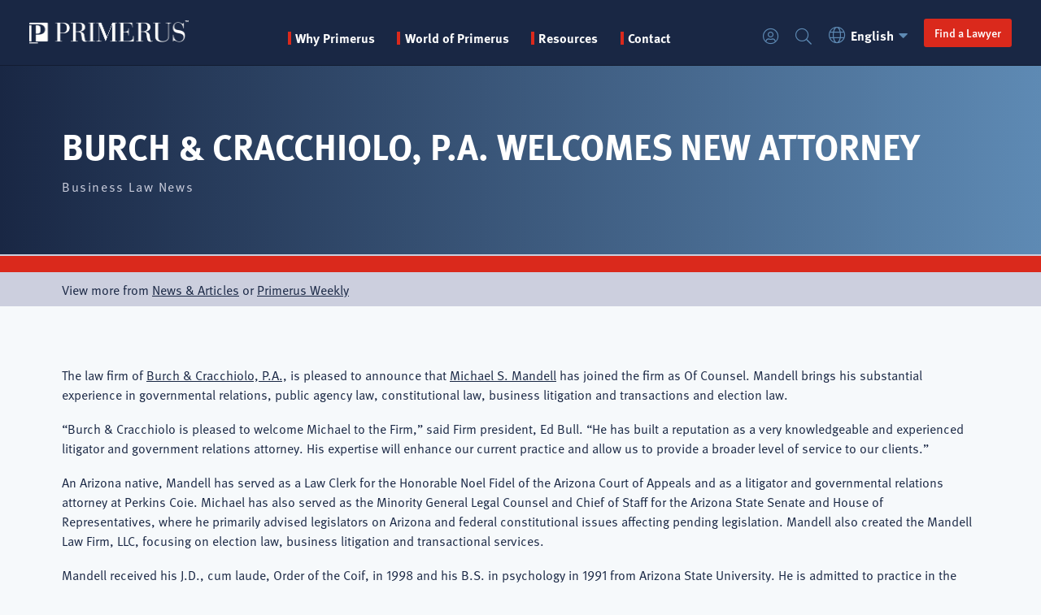

--- FILE ---
content_type: text/html; charset=UTF-8
request_url: https://www.primerus.com/article/burch-cracchiolo-pa-welcomes-new-attorney
body_size: 178169
content:


<!DOCTYPE html>
<html lang="en" dir="ltr" prefix="og: https://ogp.me/ns#">
  <head>
    <meta charset="utf-8" />
<noscript><style>form.antibot * :not(.antibot-message) { display: none !important; }</style>
</noscript><link rel="canonical" href="https://www.primerus.com/article/burch-cracchiolo-pa-welcomes-new-attorney" />
<meta property="og:image" content="https://www.primerus.com/sites/default/files/2023-08/primerus-share-logo-white.jpg" />
<meta name="Generator" content="Drupal 11 (https://www.drupal.org)" />
<meta name="MobileOptimized" content="width" />
<meta name="HandheldFriendly" content="true" />
<meta name="viewport" content="width=device-width, initial-scale=1.0" />
<link rel="icon" href="/themes/custom/primerus/favicon.ico" type="image/vnd.microsoft.icon" />
<link rel="alternate" hreflang="en" href="https://www.primerus.com/article/burch-cracchiolo-pa-welcomes-new-attorney" />

    <title>Burch &amp; Cracchiolo, P.A. Welcomes New Attorney | Primerus</title>
    <link rel="stylesheet" media="all" href="/modules/custom/primerus_display/css/typekit.css?t7ddlq" />
<link rel="stylesheet" media="all" href="/sites/default/files/css/css_dvUVBqNrwgHyyMkIlhCS-kUKB_ix72pwjuYMfsqsiOE.css?delta=1&amp;language=en&amp;theme=primerus&amp;include=eJxNyUsOgzAMRdENRXhJyElekCvnIzuBsvtKHSAmd3Bu6gbKtgbrxh_-hmFSYcvp0B5Z9-T-2J7Fh_JNF2Lpbb5OEatFWoaRtAkrnBD89olKkR3hFFxO_26156X4AcvsMLs" />
<link rel="stylesheet" media="all" href="/sites/default/files/css/css_dj9vVaojiIFqfz43KNcjKzQVCaBYiUUH1rcU2XrKdUQ.css?delta=2&amp;language=en&amp;theme=primerus&amp;include=eJxNyUsOgzAMRdENRXhJyElekCvnIzuBsvtKHSAmd3Bu6gbKtgbrxh_-hmFSYcvp0B5Z9-T-2J7Fh_JNF2Lpbb5OEatFWoaRtAkrnBD89olKkR3hFFxO_26156X4AcvsMLs" />

    <script type="application/json" data-drupal-selector="drupal-settings-json">{"path":{"baseUrl":"\/","pathPrefix":"","currentPath":"node\/34801","currentPathIsAdmin":false,"isFront":false,"currentLanguage":"en"},"pluralDelimiter":"\u0003","gtag":{"tagId":"","consentMode":false,"otherIds":[],"events":[],"additionalConfigInfo":[]},"suppressDeprecationErrors":true,"ajaxPageState":{"libraries":"eJxlyUEOgzAMRNELRfhIkUMcy8jByA4Fbk_VTYu6-dK8YTNWygMZ-J3Ezz3hgucTe9pcOvkewGoFNc8Rf7Z8KVeJTfGCg0qzdfw8Tbw3WSs5OFVxmkeKKwZ1KBiUXkJHwKdTt7or3caCRTY","theme":"primerus","theme_token":null},"ajaxTrustedUrl":[],"gtm":{"tagId":null,"settings":{"data_layer":"dataLayer","include_classes":false,"allowlist_classes":"","blocklist_classes":"","include_environment":false,"environment_id":"","environment_token":""},"tagIds":["GTM-PST8TVQQ"]},"field_group":{"html_element":{"mode":"default","context":"view","settings":{"classes":"article-footer","show_empty_fields":false,"id":"","element":"div","show_label":false,"label_element":"h3","label_element_classes":"","attributes":"","effect":"none","speed":"fast"}}},"firmFinder":{"practiceAreas":["18 Wheeler Trucking Law","401(k) Plans Law","Academic Employment Law","Accident Insurance Law","Accident Law","Accountants Liability Law","Accountants Malpractice Law","Accounting Law","Accounting Malpractice Defense Law","Accutane Law","Acquisitions, Dispositions, and Development Law","Actonel Law","Actos Law","Ad Valorem Tax Law","Administrative Adjudications Law","Administrative Agency Practice Law","Administrative Hearings and Appeals Law","Administrative Law","Administrative Litigation Law","Administrative Lobbying Law","Admiralty and Maritime Law","Admiralty Law","Admiralty Law","Adoptions Law","Adult Guardianship Law","Advance Directives Law","Adverse Possession Law","Advertising and Labeling Law","Advertising and Marketing Law","Advertising Law","Aerial Chemical Application Law","Aeronautical Regulation Law","Aerospace Contract Fraud Law","Aerospace Contracts Law","Aerospace Law","Aerospace Technology Law","Affirmative Action Law","Affordable Housing Law","Africa Trade Law","Age Discrimination in Employment Law","Age Discrimination Law","Agency Adoptions Law","Agency and Distributorships Law","Agents and Brokers Errors and Omissions Law","Agents and Brokers Liability Law","Agribusiness Law","Agricultural Bankruptcy Law","Agricultural Cooperatives Law","Agricultural Credit Law","Agricultural Creditors Rights Law","Agricultural Employment Law","Agricultural Finance Law","Agricultural Law","Agricultural Litigation Law","Agricultural Tort Claims Law","Agrochemicals Law","AIDS Litigation Law","Air Cargo Law","Air Pollution Law","Air Quality Law","Airbag Injury Law","Aircraft Acquisitions Law","Aircraft Finance and Leasing Law","Aircraft Sales Law","Aircraft Tax Free Exchanges Law","Aircraft Title Law","Airline Labor Law","Airline Regulation Law","Airplane Accident Law","Airplane Crash Litigation","Airport Finance and Development Law","Airport Law","Airport Privatization Law","Airport Regulation Law","Alaska Native Claims Settlement Act Law","Alaska Native Law","Alcoholic Beverage Control Law","Alcoholic Beverage Law","Alimony Law","All Terrain Vehicle Products Liability Law","Alternative Dispute Resolution Law","Alternative Energy Law","Alternative Health Care Delivery Systems Law","Amateur Sports Law","Americans With Disabilities Act Law","Amusement Park Liability Law","Analysis on Tax Potential and Risk Law","Ancillary Probate Law","Animal Attacks Law","Animal Drug Regulation Law","Animal Law","Animal Rights Law","Animal Welfare Law","Annulment Law","Anti-Corruption and Anti-Bribery and Integrity Law","Anti-Corruption Law","Antiboycott Compliance Law","Antidumping Law","Antitrust and Trade Regulation Law","Antitrust Class Actions Law","Antitrust Law","Apartment Projects Law","Appellate Litigation Law","Appellate Practice Law","Appraisers Liability Law","Aquatic Injuries Law","Arbitration Law","Architects and Engineers Errors and Omissions Law","Architects and Engineers Liability Law","Architects and Engineers Malpractice Law","Architectural Law","Arson and Insurance Fraud Law","Art Law","Artistic Property Law","Artistic Property Law","Artists Rights Law","Arts and Antiques Law","Asbestos Defense Law","Asbestos Litigation Law","Asia Trade Law","Asia-Pacific Investment Law","Asian Law","Assault and Battery Law","Asset Based Finance Law","Asset Protection Law","Asset Sales Law","Assisted Living and Long-Term Care Facilities Law","Assisted Reproductive Technology Law","Asylum Law","ATM Networks Law","Attorney Discipline Law","Attorney Errors and Omissions Law","Attorney Fee Disputes Law","Attorney Grievances Law","Auditors Malpractice Law","Auto Accident Defense Law","Auto Accident Law","Automobile Insurance Coverage Law","Automobile Insurance Defense Law","Automobile Insurance Fraud Defense Law","Automobile Insurance Law","Automobile Liability Defense Law","Automobile Liability Law","Automobile Negligence Law","Automotive Crashworthiness Law","Automotive Design Liability Law","Automotive Franchises and Dealerships Law","Automotive Law","Automotive Products Liability Law","Automotive Restraints Law","Automotive Warranty Law","Aviation Accident Law","Aviation and Aerospace Law","Aviation Defense Law","Aviation Insurance Law","Aviation Law","Aviation Liability Law","Aviation Litigation Law","Aviation Products Liability Law","Aviation Regulation Law","Aviation Tax Law","Bank Collections Law","Bank Directors and Officers Liability Law","Bank Failures Law","Bank Foreclosures Law","Bank Fraud Law","Bank Holding Company Law","Bank Holding Company Regulation Law","Bank Insolvency Law","Bank Mergers and Acquisitions Law","Bank Securities Law","Banking and Finance Law","Banking Antitrust Law","Banking Law","Banking Litigation Law","Banking Regulation Law","Bankruptcy Adversary Proceedings Defense Law","Bankruptcy Arbitration Law","Bankruptcy Chapter 11 Law","Bankruptcy Chapter 12 Law","Bankruptcy Chapter 13 Law","Bankruptcy Chapter 7 Law","Bankruptcy Collections Law","Bankruptcy Fraud Law","Bankruptcy Law","Bankruptcy Litigation Law","Bankruptcy Mediation Law","Bankruptcy Reorganization Law","Bankruptcy Taxation Law","Bankruptcy Trustees Rights Law","Bicycle Accident Law","Bicycle Products Liability Law","Bid Protests Law","Bills of Lading Law","Biochemical Patents Law","Biochemical Technology Law","Bioethics Law","Biomedical Products Liability Law","Biomedical Technology Law","Biotechnology Law","Biotechnology Licensing Law","Biotechnology Patent Prosecution Law","Biotechnology Patents Law","Birth Defects Law","Birth Injury Law","Birth Trauma Law","Black Lung Law","Blood Bank Liability Law","Blue Sky Law","Boat Manufacturing Liability Law","Boating Accident Law","Bodily Injury Law","Bond Finance Law","Boniva Law","Boundary Disputes Law","BP Oil Spill Law","Brachial Plexus Law","Brain Injury Law","Brand Management Law","Brand Management Law","Breach of Contract Law","Breach of Warranty Law","Breast Implant Litigation Law","Bribery Law","Broadcast Applications Law","Broadcast Licensing Law","Broadcast Production and Distribution Law","Broadcast Radio Law","Broadcast Regulation Law","Broadcast Station Transfers Law","Broadcasting Law","Broker-Dealer Arbitration Law","Broker-Dealer Registration Law","Broker-Dealer Regulation Law","Brownfields Redevelopment Law","Building and Public Safety Codes Law","Burglary Law","Burn Injury Law","Bus Accident Law","Business Acquisitions Law","Business and Corporate Transactions Law","Business Arbitration Law","Business Associations Law","Business Combinations Law","Business Cooperatives Law","Business Crimes Law","Business Development Law","Business Disputes Law","Business Dissolutions Law","Business Divestitures Law","Business Enterprises Law","Business Estate Planning Law","Business Formation Law","Business Fraud Law","Business Immigration Law","Business Law","Business Leasing Law","Business Litigation Law","Business Mediation Law","Business Method Patents Law","Business Organization Law","Business Planning Law","Business Regulation Law","Business Reorganization Law","Business Restructuring Law","Business Start-Ups Law","Business Structuring Law","Business Succession Planning Law","Business Successions Law","Business Syndication Law","Business Taxation Law","Business Torts Law","Business Transactions Law","Business Transfers Law","Business Trusts Law","Business Valuation Law","Buy-Sell Agreements Law","Buying and Selling of Businesses Law","Cable Communications Law","Cable Franchising Law","Cable Programming Law","Cable TV Law","California Environmental Quality Act (CEQA) Law","Camp Lejeune","Campaign Ethics Law","Canine Law","Cannabis Law","Canon Law","Capital Markets and Takeovers Law","Capital Markets Law","Capital Offenses Law","Captive Insurance Law","Car Accident Law","Carbon Monoxide Poisoning Law","Cargo Claims Law","Carpal Tunnel Syndrome Law","Carriage of Goods by Sea Law","Cash Balance Plans Law","Casino Law","Casinos and Gambling Law","Casualty Insurance Defense Law","Casualty Insurance Law","Casualty Insurance Subrogation Law","Catastrophic Injury Defense Law","Catastrophic Injury Law","Cellular Communications Law","Cellular Fraud Law","Cellular Radio Law","Cellular Telephone Law","Cemetery Law","Cerebral Palsy Law","Certificates of Need Law","Chancery and Equity Law","Chancery Practice Law","Chapter 9 Municipal Reorganization Law","Charitable Gambling Law","Charitable Giving Law","Charitable Limited Partnerships Law","Charitable Organizations Law","Charitable Trusts and Foundations Law","Charter Parties Law","Charter Party Arbitration Law","Charter School Law","Check Fraud Law","Chemical Explosions Law","Chemical Exposure Law","Chemical Intellectual Property Law","Chemical Patent Prosecution Law","Chemical Patents Law","Chemical Products Liability Law","Chemical Regulation Law","Chemistry Law","Child Abduction Law","Child Abuse and Neglect Law","Child Advocacy Law","Child Care Law","Child Custody Law","Child Custody Mediation Law","Child Dependency Law","Child Labor Law","Child Protection Law","Child Sexual Abuse Law","Child Support Law","Child Welfare Law","Childrens Rights Law","China Attesting Services","China Practice Law","China Trade Law","Chiropractors Malpractice Law","Church and Ministry Law","Church and State Law","Church Law","Citizenship Law","Civil Appeals Law","Civil Appeals Litigation Law","Civil Defense Litigation","Civil Drug Forfeiture Law","Civil Forfeiture Law","Civil Law","Civil Liability Law","Civil Liberties Law","Civil Litigation Law","Civil Practice Law","Civil RICO Law","Civil Rights Defense Law","Civil Rights Law","Civil Rights Section 1983 Law","Civil Service Law","Civil Unions Law","Class Action Law","Class Action Litigation Law","Class Actions Defense Law","Clean Air Act Law","Clean Water Act Law","Clergy Malpractice Law","Clergy Sexual Misconduct Law","Climate Change Law","Closely Held Business Estate Planning Law","Closely Held Business Law","Closely Held Business Taxation Law","Closely Held Corporations Law","Coal Mining Accident Law","Coal Mining Law","Coastal Environmental Law","Coatings Technology Law","COBRA Law","Cogeneration Law","Cohabitation Agreements Law","Collaborative Family Law","Collaborative Law","Collections Law","Collective Bargaining Law","Collective Investment Schemes Law","College and University Law","Commercial Arbitration Law","Commercial Bad Faith Law","Commercial Banking Law","Commercial Bankruptcy Law","Commercial Collections Law","Commercial Constitutional Law","Commercial Contracts Law","Commercial Contracts Law","Commercial Conveyancing Law","Commercial Credit Law","Commercial Crimes Law","Commercial Debt Collections Law","Commercial Dispute Resolution Law","Commercial Finance Law","Commercial Fishing Law","Commercial Foreclosure Law","Commercial Fraud Law","Commercial Insolvency Law","Commercial Insurance Defense Law","Commercial Insurance Law","Commercial Landlord and Tenant Law","Commercial Law","Commercial Leasing Law","Commercial Lending Law","Commercial Liability Law","Commercial Litigation Law","Commercial Loans Law","Commercial Mediation Law","Commercial Mortgages Law","Commercial Property Insurance Law","Commercial Property Law","Commercial Real Estate Acquisitions Law","Commercial Real Estate Bankruptcy Law","Commercial Real Estate Contracts Law","Commercial Real Estate Development Law","Commercial Real Estate Finance Law","Commercial Real Estate Foreclosure Law","Commercial Real Estate Law","Commercial Real Estate Litigation Law","Commercial Real Estate Sales Law","Commercial Real Estate Syndication Law","Commercial Real Estate Workouts Law","Commercial Recovery Law","Commercial Torts Law","Commercial Transactions Law","Commercial Transfers Law","Commercial Transportation","Commercial Trusts Law","Commercial Vehicle Liability Law","Commercial Workouts Law","Commodities Arbitration Law","Commodities Finance Law","Commodities Fraud Law","Commodities Futures Law","Commodities Law","Commodities Regulation Law","Common Carrier Law","Common Carrier Liability Law","Common Interest Community Law","Common Market Law","Communications and Media Law","Communications Common Carrier Law","Communications Finance Law","Communications Law","Community Association Law","Community Development Law","Community Property Law","Company Formation Law","Company Law","Company Secretarial Services Law","Comparative Trade Law","Competition and State Aid Law","Competition Law","Complex and Multi-District Litigation Law","Complex Business Litigation Law","Complex Commercial Litigation Law","Complex Litigation Law","Compliance Law","Compulsory Acquisition Law","Computer and Software Patents Law","Computer Architecture Patents Law","Computer Contracts Law","Computer Crime Law","Computer Fraud Law","Computer Law","Computer Security Law","Computer Software Law","Computer Technology Law","Computers and Software Law","Condemnation Law","Condemnation Litigation Law","Condominium Association Law","Condominium Conversions Law","Condominium Development Law","Condominium Law","Condominium Timeshares Law","Confidentiality Agreements Law","Conflict Disputes Law","Conflicts of Interest Law","Conflicts of Law","Congressional Investigations Law","Conservation Easements Law","Conservation Law","Conservatorship Law","Constitutional Law","Construction Accident Law","Construction and Design Law","Construction and Surety Law","Construction Arbitration Law","Construction Claims Law","Construction Contracts Law","Construction Defects Law","Construction Defense Law","Construction Equipment Liability Law","Construction Finance Law","Construction Injury Law","Construction Insurance Defense Law","Construction Insurance Law","Construction Labor Law","Construction Law","Construction Law","Construction Liability Law","Construction Liens Law","Construction Litigation Law","Construction Mediation Law","Construction Products Liability Law","Construction Safety Law","Construction Workouts Law","Consular Law","Consulting with Corporate Clients","Consumer Arbitration Law","Consumer Banking Law","Consumer Bankruptcy Law","Consumer Class Actions Law","Consumer Collections Law","Consumer Credit Compliance Law","Consumer Credit Law","Consumer Debt Collections Law","Consumer Finance Law","Consumer Financial Services Law","Consumer Fraud Law","Consumer Law","Consumer Litigation Law","Consumer Protection Law","Consumer Rights Law","Content Licensing Law","Contentious Insolvency Law","Contested Trusts and Estates Law","Contested Wills Law","Continuing Care Retirement Communities Law","Contract Fraud Law","Contract Litigation Law","Contractor Performance Bonds Law","Contractors Liability Law","Contracts Law","Controlled Substances Law","Convention on the International Sale of Goods","Conveyancing Law","Cooperative Conversions Law","Cooperative Housing Association Law","Cooperative Housing Law","Cooperative Taxation Law","Copyright Infringement Law","Copyright Law","Copyright Licensing Law","Copyright Litigation Law","Copyright Prosecution Law","Copyright Protection Law","Copyright Registration Law","Corporate and Business Advisory Law","Corporate and Internal Investigations Law","Corporate and Transactional Law","Corporate Banking Law","Corporate Commercial Law","Corporate Contracts Law","Corporate Control Contests Law","Corporate Criminal Law","Corporate Dissolutions Law","Corporate Ethics Law","Corporate Fiduciary Law","Corporate Finance Law","Corporate Formation Law","Corporate Governance Law","Corporate Income Tax Law","Corporate Insurance Defense Law","Corporate Insurance Law","Corporate Investigations Law","Corporate Law","Corporate Litigation Law","Corporate Organization Law","Corporate Partnerships Law","Corporate Planning Law","Corporate Real Estate Law","Corporate Reorganization Law","Corporate Restructuring Law","Corporate Successions Law","Corporate Tax Controversies Law","Corporate Tax Planning Law","Corporate Taxation Law","Corporate Trusts Law","Corporate Workouts Law","Corrections Law","Cosmetic Surgery Malpractice Law","Cosmetics Law","Counterfeiting Law","Countervailing Duties Law","Country Club Law","County Government Law","County Law","County Liability Law","Covenants Not To Compete Law","Credit Card Law","Credit Enhancement Law","Credit Finance Law","Credit Fraud Law","Credit Insurance Law","Credit Law","Credit Union Law","Creditor Bankruptcy Law","Creditors Rights in Bankruptcy Law","Creditors Rights Law","Crime Victims Compensation Law","Criminal Antitrust Law","Criminal Appeals Law","Criminal Conspiracy Law","Criminal Defense Law","Criminal Forfeiture Law","Criminal Fraud Law","Criminal Investigation Law","Criminal Law","Criminal Litigation Law","Criminal Prosecution Law","Criminal Tax Audits Law","Criminal Taxation Law","Crisis and Conflict Cases and Management and Damage Control Law","Crop Damage Law","Cross Border Finance Law","Cross Border Investment Law","Crowdfunding Law","Cruise Ship Injuries Law","Cultural Property Law","Cumulative Trauma Law","Currency Law","Customs Law","Customs Seizures Law","Cyber Law","Cybersecurity and Data Protection","Cybersecurity Law","Cybersquatting Law","Dalkon Shield Litigation Law","Dangerous Drugs Law","Dangerous Products Law","Danube Shipping Law","Data and Privacy Law","Data Breach Law","Data Privacy Law","Data Protection Law","Day Care Law","Dealer and Distributor Termination Law","Dealership Law","Death Penalty Law","Debt and Equity Finance Law","Debt Finance Law","Debt Recovery Law","Debt Relief Law","Debt Restructuring Law","Debtor and Creditor Collections Law","Debtor and Creditor Law","Debtor and Creditor Remedies Law","Debtor and Creditor Reorganization Law","Debtor and Creditor Rights Law","Debtor and Creditor Workouts Law","Debtor Bankruptcy Law","Debtors Rights Law","Decedents Estates Law","Deceptive Trade Practices Law","Defamation Defense Law","Defamation Law","Defective Drug Law","Defective Medical Device Litigation Law","Defective Product Law","Defense Base Act Law","Defense Contract Fraud Law","Defense Contracts Law","Defense Litigation Law","Deferred Compensation Law","Dental Malpractice Defense Law","Dental Malpractice Law","Dental Practice Counsel Law","Dependent Adult Abuse Law","Deportation Law","DePuy Hip Replacement Law","Derivative Products Law","Design Patents Law","Design Professionals Errors and Omissions Law","Design Professionals Liability Law","Design Professionals Malpractice Law","Detailed Analyses of Corporations and Individuals Around the World Law","Diet Drug Litigation Law","Digital Communications Law","Digital Currency Law","Digital Signatures Law","Diplomatic Immunity Law","Direct and Indirect Taxation Law","Direct Marketing Law","Directors and Officers Errors and Omissions Law","Directors and Officers Insurance Coverage Law","Directors and Officers Liability Law","Disability Benefits Law","Disability Discrimination Law","Disability Insurance Defense Law","Disability Insurance Law","Disabled Access Law","Disabled Rights Law","Disciplinary Law","Discrimination Law","Dismissal Law","Dispute Resolution Law","Distribution Agreements Law","Distribution Law","Distributorship Law","Diving and Offshore Injuries Law","Divorce Arbitration Law","Divorce Law","Divorce Mediation Law","Divorce Taxation Law","Dog Bite Law","Domain Name Infringement Law","Domain Names Law","Domestic Partnerships Law","Domestic Relations Law","Domestic Torts Law","Domestic Violence Law","Drainage and Levee Law","Drainage Law","Dram Shop Liability Law","Drivers License Suspension Law","Driving While Intoxicated Law","Drone Law","Drug and Medical Device Defense Law","Drug and Medical Device Litigation Law","Drug and Medical Device Regulation Law","Drug Contamination Law","Drug Crimes Law","Drug Forfeiture Law","Drug Trafficking Law","Drugs and Narcotics Law","DUI\/DWI Law","E-Commerce Law","E-Commerce Taxation Law","E-Discovery Law","Earth Movement Law","Easements Law","Eastern Europe Trade Law","Ecclesiastical Law","Economic Development Law","Economic Incentive Law","Economic Regulatory Law","Education Law","Educational Institutions Law","Educational Testing Law","Elder Abuse Law","Elder Care Law","Elder Guardianship Law","Elder Law","Elder Rights Law","Election and Campaign Finance Law","Election Law","Election, Campaign and Political Law","Electric Cooperatives Law","Electric Power Joint Ventures Law","Electric Power Law","Electric Utilities Law","Electric Utility Finance Law","Electric Utility Regulation Law","Electric Utility Restructuring Law","Electrical Injury Law","Electrical Intellectual Property Law","Electrical Patent Prosecution Law","Electrical Patents Law","Electro-Mechanical Patents Law","Electrocutions Law","Electromagnetic Field Litigation Law","Electronic Banking Law","Electronic Intellectual Property Law","Electronic Patents Law","Electronic Security Law","Electronic Surveillance Law","Electronics Law","Elevator Liability Law","Embezzlement Law","Emergency Medical Services Law","Emerging Business Law","Emerging Growth Companies Law","Emerging Markets Law","Eminent Domain Law","Employee Benefit Taxation Law","Employee Benefit Trusts Law","Employee Benefits Law","Employee Benefits Litigation Law","Employee Compensation Law","Employee Discipline Law","Employee Drug Testing Law","Employee Leasing Law","Employee Privacy Law","Employee Rights Law","Employee Stock Ownership Plans Law","Employee Stock Ownership Trusts Law","Employer Intentional Torts Law","Employer Liability Law","Employer Rights Law","Employment and Safety Law","Employment Arbitration Law","Employment at Will Law","Employment Authorizations Law","Employment Breach of Contract Law","Employment Civil Rights Law","Employment Claims Law","Employment Class Actions Law","Employment Contracts Law","Employment Counseling Law","Employment Defense Law","Employment Disability Discrimination Law","Employment Discrimination Law","Employment Immigration Law","Employment Law","Employment Litigation Law","Employment Mediation Law","Employment Practices Liability Insurance Law","Employment Rights Law","Employment Tax Law","Employment Termination Law","Employment Visas Law","Endangered Species Law","Energy Acquisitions Law","Energy Competition Law","Energy Conservation Law","Energy Contracts Law","Energy Deregulation Law","Energy Facility Siting Law","Energy Finance Law","Energy Law","Energy Litigation Law","Energy Marketing Law","Energy Project Development Law","Energy Regulation Law","Enforcement Law","Engineering Products Liability Law","Entertainment Contracts Law","Entertainment Finance Law","Entertainment Law","Entertainment Liability Law","Entertainment Litigation Law","Entertainment Syndication Law","Entrepreneurial Business Law","Environmental Administrative Law","Environmental Arbitration Law","Environmental Auditing Law","Environmental Bankruptcy Law","Environmental Business Law","Environmental Class Actions Law","Environmental Cleanup Law","Environmental Compliance Law","Environmental Construction Law","Environmental Contamination Law","Environmental Corporate Law","Environmental Cost Recovery Law","Environmental Criminal Defense Law","Environmental Criminal Law","Environmental Diseases Law","Environmental Dispute Resolution Law","Environmental Due Diligence Law","Environmental Health and Safety Law","Environmental Insurance Claims Law","Environmental Insurance Coverage Law","Environmental Insurance Defense Law","Environmental Insurance Law","Environmental Land Use Law","Environmental Law","Environmental Legislative Practice Law","Environmental Lender Liability Law","Environmental Liability Law","Environmental Litigation Law","Environmental Mediation Law","Environmental Penalties Law","Environmental Permitting Law","Environmental Products Liability Law","Environmental Real Estate Law","Environmental Regulation Law","Environmental Reinsurance Law","Environmental Risk Management Law","Enzymology Law","Equal Employment Opportunity Law","Equine Law","Equipment Finance and Leasing Law","Equipment Finance Law","Equipment Leasing Law","Equitable Distribution Law","Equity Compensation Law","Equity Finance Law","ERISA Class Actions Law","ERISA Collections Law","ERISA Compliance Law","ERISA Law","ERISA Litigation Law","Escalator Liability Law","Escrow Agent Liability Law","Escrow Law","ESOP Law","Establish Business Law","Estate Administration Law","Estate and Gift Taxation Law","Estate Bankruptcy Law","Estate Litigation Law","Estate Planning and Administration Law","Estate Planning and Probate Law","Estate Planning for Parents of Handicapped Children Law","Estate Planning for the Disabled Law","Estate Planning for the Elderly Law","Estate Planning for Unmarried Couples Law","Estate Planning Law","Estate Settlements Law","Estate Tax Law","EU Competition Law","EU Legislation Law","Eurobonds Law","European Community Law","European Company Law","European Consumer Protection Law","European Insolvency Law","European Sales Law","European Union Law","Events Law","Evictions Law","Excess and Reinsurance Law","Excess Coverage Law","Excessive Use of Force Law","Exchange Control Law","Excise Tax Law","Executive Advisor","Executive Compensation Law","Executive Compensation Taxation Law","Executive Employment Law","Executive Lobbying Law","Executive Severance Contracts Law","Executive Transfers Law","Expatriate Tax Law","Explosions Law","Explosives Technology Law","Export Compliance Law","Export Controls Law","Export Controls Sanctions Law","Export Finance Law","Export Regulation Law","Expungements Law","Extortion Law","Extra Contractual Insurance Claims Law","Extra Contractual Insurance Defense Law","Extradition Law","Factoring Law","Failure to Diagnose Law","Fair Credit Reporting Act Law","Fair Debt Collection Practices Act Law","Fair Employment Practices Law","Fair Housing Law","Fair Labor Standards Law","Fair Lending Law","False Advertising Law","False Arrest Law","False Claims Act Law","False Imprisonment Law","Family and Matrimonial Law","Family and Medical Leave Act Law","Family Arbitration Law","Family Business Law","Family Business Mediation Law","Family Business Successions Law","Family Corporations Law","Family Immigration Law","Family Law","Family Limited Partnerships Law","Family Mediation Law","Family Partnerships Law","Family Trusts Law","Family Wealth Management","Family Wealth Transfer Law","Farm Accident Law","Farm and Ranch Law","Farm Equipment Liability Law","Fathers Rights Law","FCC Licensing Law","FCC Regulation Law","Federal Administrative Law","Federal Aviation Licenses Law","Federal Civil Litigation Law","Federal Civil Practice Law","Federal Contracts Law","Federal Criminal Law","Federal Education Grants Law","Federal Employers Liability Act (FELA) Law","Federal Employment Law","Federal Energy Regulation Law","Federal Estate and Gift Taxation Law","Federal Government Law","Federal Grants Law","Federal Income Tax Law","Federal Indian Law","Federal Insecticide, Fungicide and Rodenticide Act (FIFRA) Law","Federal Legislative Practice Law","Federal Litigation Law","Federal Practice Law","Federal Regulatory Law","Federal Tax Controversies Law","Federal Taxation Law","Federal Tort Claims Law","Federal Workers Compensation Law","FELA Occupational Hearing Loss Law","Felonies Law","Fertility Arrangements Law","Fiber Optics Law","Fidelity and Surety Bonds Law","Fidelity and Surety Law","Fiduciary Income Tax Law","Fiduciary Law","Fiduciary Liability Law","Fiduciary Litigation Law","Fifth Amendment Law","Finance Law","Finance Taxation Law","Financial Criminal Law","Financial Fraud Law","Financial Fraud Recovery Law","Financial Institution Bonds Law","Financial Institution Failures Law","Financial Institution Insolvency Law","Financial Institution Regulation Law","Financial Institution Reorganization Law","Financial Institutions Law","Financial Institutions Litigation Law","Financial Institutions Taxation Law","Financial Law","Financial Planning Law","Financial Restructuring Law","Financial Services Law","Financial Services Regulation Law","Fine Arts Law","FINRA Arbitration Law","Fintech Law","Fire Districts Law","Fire Insurance Defense Law","Fire Insurance Law","Fire Insurance Subrogation Law","Fire Loss Law","Firearms Litigation Law","Firefighter Labor Law","First Amendment Law","First and Third Party Insurance Defense Law","First and Third Party Insurance Law","First Nations Law","First Party Insurance Defense Law","First Party Insurance Law","Fiscal Law","Fisheries Law","Flammable Fabrics Law","Flexible Benefit Plans Law","Flood Control Law","Flood Insurance Defense Law","Florida Lien Law","Food and Agriculture Law","Food and Drug Regulation Law","Food Borne Disease Law","Food Distribution Law","Food Labeling and Inspection Law","Food Processing Law","Food Products Liability Law","Food, Drug and Cosmetics Law","Food, Pharmaceuticals and Healthcare Law","Foreclosures Law","Foreign Asset Control Law","Foreign Corrupt Practices Act Law","Foreign Exchange Law","Foreign Investment in the United States Law","Foreign Investment Law","Foreign Military Sales Law","Foreign Sales Corporations Law","Foreign Sovereign Immunities Act Law","Foreign Trade Sanctions Law","Forensic Accounting Law","Forensic DNA Law","Forensic Medicine Law","Forensic Science Law","Forensics Law","Forestry Law","Forgery Law","Fosamax Law","Foster Care Law","Fourth Amendment Law","Franchise Arbitration Law","Franchise Distribution Law","Franchise Law","Franchise Licensing Law","Franchise Litigation Law","Franchise Mediation Law","Franchise Regulation Law","Franchise Taxation Law","Franchise Termination Law","Franchises and Franchising Law","Fraternity Liability Law","Fraud Investigation Law","Fraudulent Conveyance Law","Freedom of Information Law","Freedom of Religion Law","Freight Claims Law","Freight Loss and Damage Law","Fringe Benefits Law","Funeral Directors Liability Law","Gaming Law","Gaming Licensing Law","Garnishments Law","Gas Explosions Law","Gas Pollution Law","Gas Utilities Law","Gas Utility Regulation Law","GATS Law","GATT Law","Gay and Lesbian Family Law","Gay and Lesbian Rights Law","General Liability Defense Law","General Liability Law","General Practice Law","Generation Skipping Tax Law","Genetics Law","Geothermal Resources Law","Golf Course Development Law","Government Affairs Law","Government Agency Practice Law","Government Construction Contracts Law","Government Contract Arbitration Law","Government Contract Cost Accounting Law","Government Contract Fraud Law","Government Contracts Law","Government Ethics Law","Government Health Care Contracts Law","Government Immunity Law","Government Investigations Law","Government Law","Government Liability Law","Government Procurement Law","Government Regulations Law","Government Relations Law","Government Risk Management Law","Government Securities Law","Government Tort Liability Law","Governmental Defense Law","Governmental Law","Governmental Liability Law","Grand Jury Practice Law","Grandparents Custody Law","Grandparents Visitation Rights Law","Groundwater Contamination Law","Guardian Ad Litem Law","Guardianship Administration Law","Guardianship and Conservatorship Law","Guardianship Law","Gynecology Malpractice Law","Habeas Corpus Law","Habitat Conservation Law","Hague Convention Proceedings Law","Handicapped Rights Law","Harassment Law","Hazardous Materials and Substances Law","Hazardous Materials Management Law","Hazardous Materials Transportation Law","Hazardous Waste Law","Hazardous Waste Liability Law","Hazardous Waste Management Law","Hazardous Waste Permits Law","Hazardous Waste Regulation Law","Head Injury Law","Health Benefits Law","Health Care Administration Law","Health Care Bankruptcy Law","Health Care Compliance Law","Health Care Contracts Law","Health Care Corporate Law","Health Care Facility Licensing Law","Health Care Facility Regulation Law","Health Care Finance Law","Health Care Fraud Law","Health Care Insolvency Law","Health Care Law","Health Care Legislation Law","Health Care Liability Law","Health Care Licensing Law","Health Care Litigation Law","Health Care Mergers and Acquisitions Law","Health Care Privacy Law","Health Care Reform Law","Health Care Regulation Law","Health Care Reimbursement Law","Health Care Taxation Law","Health Club Law","Health Information Technology Law","Health Insurance Coverage Law","Health Insurance Defense Law","Health Insurance Law","Health Insurance Portability and Accountability Act (HIPAA) Law","Health Insurance Trusts Law","Health Law","Health Maintenance Organizations Law","Heart Device Litigation Law","Heavy Equipment Products Liability Law","Hedge Funds Law","Helicopter Crash Litigation Law","High Speed Police Pursuit Litigation Law","High Technology Contracts Law","High Technology Law","Highway Construction Law","Highway Design Liability Law","Historic Conservation Easements Law","Historic Preservation Law","Historic Rehabilitation Tax Credits Law","Hit and Run Law","Home Health Care Law","Homeowners Association Law","Homeowners Association Law","Homicide Law","Hospital Administration Law","Hospital Collections Law","Hospital Law","Hospital Liability Defense Law","Hospital Liability Law","Hospital Negligence Law","Hospital Peer Review Law","Hospital Premises Liability Law","Hospital Privilege Law","Hospital Risk Management Law","Hospital Security Law","Hospitality Law","Hostile Takeovers Law","Hotel and Resort Development Law","Hotel and Resort Law","Hotel and Restaurant Law","Hotel Franchise Law","Hotel Liability Law","Hotel Security Law","Housing and Urban Development Law","Housing Development Law","Housing Discrimination Law","Housing Finance Law","Housing Law","HUD Money Lending Law","Human Resources Law","Human Rights Law","Hurricane Damage Law","Hydroelectricity Law","Hydroelectricity Licensing Law","Immigration Discrimination Law","Immigration Law","Immunology Law","Import and Export Law","Improvement Districts Law","Inadequate Security Law","Income Tax Law","Incompetency Proceedings Law","Incorporation Law","Indemnity Law","Independent Adoptions Law","Independent Power Law","Independent School Law","Indian Child Welfare Act Law","Indian Gaming Law","Indian Land Law","Indian Law","Indian Water Claims Law","Indians and Native Populations Law","Indigenous and Native Populations Laws","Individual Taxation Law","Indoor Air Quality Law","Industrial Accident Law","Industrial Development Bonds Law","Industrial Development Law","Industrial Insurance Law","Industrial Leasing Law","Industrial Models and Designs Law","Industrial Products Liability Law","Industrial Property Law","Industrial Property Rights Law","Industrial Real Estate Law","Information and Privacy Law","Information Technology Contracts Law","Information Technology Law","Information Technology Licensing Law","Information, Communication and Technology Law","Infrastructure Development Law","Infrastructure Projects Law","Inheritance Law","Inheritance Tax Law","Initial Public Offerings Law","Initiative and Referendum Law","Inland Marine Insurance Law","Inland Marine Law","Innkeeper Law","Inorganic Chemistry Law","Insider Trading Law","Insolvency and International Insolvency Law","Insolvency Law","Institutional Investment Law","Insurance Adjuster Liability Law","Insurance Administration Law","Insurance Agents and Brokers Defense Law","Insurance Agents and Brokers Errors and Omissions Law","Insurance Agents and Brokers Malpractice Law","Insurance Arbitration Law","Insurance Bad Faith Law","Insurance Collection Law","Insurance Company Demutualization Law","Insurance Company Taxation Law","Insurance Contracts Law","Insurance Coverage Defense Law","Insurance Coverage Law","Insurance Defense Law","Insurance Defense Subrogation Law","Insurance Fraud Defense Law","Insurance Fraud Law","Insurance Guaranty Association Law","Insurance Insolvency Law","Insurance Investigations Law","Insurance Law","Insurance Litigation Law","Insurance Mediation Law","Insurance Mergers and Acquisitions Law","Insurance Pooling Arrangements Law","Insurance Premium Fraud Law","Insurance Products Law","Insurance Rate Regulation Law","Insurance Receivership Law","Insurance Recovery Law","Insurance Regulation Law","Insurance Rehabilitation and Liquidation Law","Insurance Trusts Law","Integrated Health Care Delivery Systems Law","Intellectual Property Arbitration Law","Intellectual Property Enforcement Law","Intellectual Property Infringement Law","Intellectual Property Law","Intellectual Property Licensing Law","Intellectual Property Litigation Law","Intellectual Property Portfolio Management Law","Intellectual Property Procurement Law","Intellectual Property Prosecution Law","Intellectual Property Rights Law","Intentional Torts Law","Interactive Multimedia Law","Interest and Usury Law","Internal Investigations Law","International Adoptions Law","International Antitrust Law","International Arbitration Law","International Asset Protection Law","International Aviation Law","International Banking Law","International Bankruptcy Law","International Business Law","International Capital Markets Law","International Child Abduction Law","International Child Custody Law","International Collections Law","International Commercial Arbitration Law","International Commercial Contracts Law","International Commercial Finance Law","International Commercial Law","International Communications Law","International Comparative Law","International Computer Law","International Conflict of Law","International Construction Contracts Law","International Construction Law","International Contracts Law","International Copyright Law","International Corporate Finance Law","International Corporate Law","International Corporate Taxation Law","International Creditors Rights Law","International Criminal Law","International Dispute Resolution Law","International Distribution Law","International Economic Development Law","International Employment Contracts Law","International Energy Law","International Environmental Law","International Estate Planning Law","International Extradition Law","International Family Law","International Finance Law","International Franchising Law","International Free Trade Agreements Law","International Government Contracts Law","International Government Relations Law","International High Technology Law","International Hotels and Resorts Law","International Human Rights Law","International Income Tax Law","International Insolvency Law","International Insurance Law","International Intellectual Property Law","International Investment Law","International Joint Ventures Law","International Labor Law","International Law","International Leasing Law","International Licensing Law","International Litigation Law","International Loans Law","International Maritime Law","International Maritime Law","International Mediation Law","International Merger Notification Law","International Mergers and Acquisitions Law","International Mining Law","International Oil and Gas Law","International Outside Corporate Counsel Law","International Patent Prosecution Law","International Patents Law","International Petroleum Law","International Probate Law","International Project Finance Law","International Property Law","International Real Estate Law","International Regulatory Law","International Sale of Goods Law","International Securities Law","International Shipping Law","International Tax Controversies Law","International Tax Planning","International Taxation Law","International Telecommunications Law","International Trade Arbitration Law","International Trade Commission Proceedings Law","International Trade Law","International Trade Regulation Law","International Trade Remedies Law","International Trademarks Law","International Transportation Law","International Treaty Law","International Trusts and Estates Law","International Trusts Law","International Venture Capital Law","Internet Crimes Law","Internet Gaming Law","Internet Insurance Law","Internet Intellectual Property Law","Internet Law","Internet Liability Law","Internet Licensing Law","Internet Litigation Law","Internet Patents Law","Internet Technology Law","Internet Trademarks Law","Interstate Adoptions Law","Interstate Child Custody Law","Interstate Commerce Law","Interstate Support Law","Interstate Tax Law","Inverse Condemnation Law","Investment Banking Law","Investment Company Law","Investment Fraud Law","Investment in Latin America Law","Investment Law","Investment Management Law","Investment Partnerships Law","Investment Regulation Law","Investor Visas Law","Irrigation Law","Islamic Finance Law","IT \/ Technology \/ Gaming \/ Telecommunication Law","Japan Trade Law","Joint Ventures Law","Jones Act Law","Judicial Discipline Law","Judicial Ethics Law","Judicial Review Law","Juvenile Criminal Law","Juvenile Delinquency Law","Juvenile Dependency Law","Juvenile Law","Labor and Employment Defense Law","Labor and Employment Law","Labor Antitrust Law","Labor Arbitration Law","Labor Certifications Law","Labor Law","Labor Legislation Law","Labor Relations Law","Labor Strikes Law","Land Acquisitions Law","Land Annexation Law","Land Conservation Law","Land Development Law","Land Entitlement Law","Land Reclamation Law","Land Sales Law","Land Trusts Law","Land Use Law","Land Use Litigation Law","Land Use Permitting Law","Land Use Regulation Law","Landlord and Tenant Law","Landslides and Subsidence Law","Lanham Act Law","Laser Technology Law","Latex Allergy Litigation Law","Latin America Trade Law","Law Enforcement Disciplinary Proceedings Law","Law Enforcement Law","Law Enforcement Liability Law","Law Enforcement Officers Rights Law","Lay-off Law","Lead Poisoning Law","Lease Finance Law","Lease Terminations Law","Leases and Leasing Law","Leasing Law","Legal Ethics and Professional Responsibility Law","Legal Ethics Law","Legal Malpractice Defense Law","Legal Malpractice Law","Legal Negligence Law","Legal Professional Liability Law","Legal Separation Law","Legionnaires Disease Law","Legislative Lobbying Law","Legislative Practice Law","Legislative Redistricting Law","Lemon Law","Lender Law","Lender Liability Law","Lender Regulation Law","Lenders Rights Law","Letters of Credit Law","Leveraged Acquisitions Law","Leveraged Buyouts Law","Leveraged Leasing Law","Libel and Slander Law","Libel Defense Law","Libel, Slander and Defamation Law","Licensing Law","Life and Health Insurance Law","Life Insurance Defense Law","Life Insurance Law","Life Sciences Law","Like Kind Exchanges Law","Limited Liability Company Law","Limited Liability Partnerships Law","Limited Partnerships Law","Liquefied Natural Gas Law","Liquidation of Commercial Debt Law","Liquidations Law","Liquor Liability Law","Liquor Licensing Law","Literary Property Law","Litigation","Litigation Consulting Law","Livestock Law","Living Trusts Law","Living Wills Law","Loan Restructuring Law","Loan Syndication Law","Loan Workouts Law","Loans Law","Lobbying Law","Local Counsel","Local Government Civil Rights Law","Local Government Contracts Law","Local Government Defense Law","Local Government Law","Local Government Relations Law","Local Liquor Options Law","Local Taxation Law","Logistics Law","Long Term Care Law","Long-Arm Litigation Law","Longshore and Harborworkers Compensation Act Law","Loss Recovery Law","Lottery Law","Low Income Housing Law","Low Income Housing Tax Credits Law","Low Income Tax Credits Law","M\u0026A Law","Mail Fraud Law","Malicious Prosecution Law","Managed Care Contracts Law","Managed Care Law","Managed Care Liability Law","Management Employment Law","Management Labor Law","Manslaughter Law","Manufactured Housing Law","Manufacturers Liability Law","Marina Liability Law","Marine Cargo Law","Marine Environmental Law","Marine Insurance Defense Law","Marine Insurance Law","Marine Insurance Salvage Law","Marine Law","Marine Liability Law","Marine Oil Spills Law","Marine Pollution Law","Marine Resources Law","Marine Salvage Rights Law","Marine Subrogation Law","Marital Agreements Law","Marital Property Distribution Law","Marital Property Law","Marital Property Settlements Law","Maritime Accident Law","Maritime Administrative Law","Maritime Arbitration Law","Maritime Commercial Law","Maritime Contracts Law","Maritime Criminal Law","Maritime Finance Law","Maritime Injury Law","Maritime Law","Maritime Law","Maritime Liens Law","Maritime Negligence Law","Maritime Personal Injury Law","Maritime Products Liability Law","Maritime Property Damage Law","Maritime Regulation Law","Marketing Law","Mass Media Law","Mass Torts Law","Mass Transit Accidents Law","Mass Transit Law","Materialmens Liens Law","Materials Science Law","Matrimonial Bankruptcy Law","Matrimonial Law","Mechanical Intellectual Property Law","Mechanical Patent Prosecution Law","Mechanical Patents Law","Mechanics Liens Law","Media and First Amendment Law","Media Law","Media Libel Law","Mediation Law","Medicaid Hearings Law","Medicaid Planning Law","Medical Antitrust Law","Medical Devices Law","Medical Disciplinary Proceedings Law","Medical Ethics Law","Medical Intellectual Property Law","Medical Law","Medical Liability Law","Medical Liability Litigation Law","Medical Malpractice Defense Law","Medical Malpractice Law","Medical Negligence Defense Law","Medical Negligence Law","Medical Patents Law","Medical Staff Contracts Law","Medical Staff Credentialing Law","Medical Technology Law","Medical Waste Law","Medical-Legal Law","Medicare and Medicaid Law","Medicare and Medicaid Reimbursement Law","Medicare Compliance","Medicare Fraud and Abuse Law","Medicare Set Aside Arrangements Law","Medication Errors Law","Mental Disability Law","Mental Health Law","Mental Health Professionals Malpractice Law","Merchandising Law","Merchant Banking Law","Merger Control Law","Merger Reorganization Law","Mergers and Acquisitions Finance Law","Mergers and Acquisitions Taxation Law","Mergers, Acquisitions and Divestitures Law","Mesothelioma Law","Metallurgical Patents Law","Mexico Trade Law","Mezzanine Finance Law","Microbiology Law","Middle East Trade Law","Migrant and Seasonal Worker Protection Act (MSPA) Law","Migration Law","Military Administrative Law","Military Base Closures Law","Military Base Conversions Law","Military Courts Martial Law","Military Criminal Law","Military Divorce Law","Military Housing Law","Military Justice Law","Military Law","Military Medical Malpractice Law","Mine Safety Law","Mineral Law","Mineral Leasing Law","Mineral Rights Law","Mineral Royalties Law","Mineral Taxation Law","Mineral Title Law","Minimum Wage Law","Mining Law","Minority Business Law","Misdemeanors Law","Missing Heir Searches Law","Mixed Use Development Law","Mobile Home Law","Mold Litigation Law","Molecular Biology Patents Law","Money Laundering Law","Mortgage Backed Securities Law","Mortgage Banking Law","Mortgage Bankruptcy Law","Mortgage Finance Law","Mortgage Foreclosure Law","Mortgage Insurance Law","Mortgage Law","Mortgage Lien Foreclosure Law","Mortgage Refinancing Law","Mortgage Securitization Law","Mortgage Tax Law","Mortgage Workouts Law","Motion Picture Finance Law","Motion Picture Production and Distribution Law","Motion Pictures and Television Law","Motor Carrier Defense Law","Motor Carrier Law","Motor Carrier Liability Law","Motor Carrier Regulation Law","Motor Sports Law","Motor Vehicle Accident Law","Motorcycle Accident Law","Motorcycle Products Liability Law","Multi-Employer Benefits Law","Multi-Employer Pensions Law","Multi-Family Housing Law","Multi-Level Marketing Law","Multimedia Law","Municipal Bankruptcy Law","Municipal Bonds Law","Municipal Bonds Taxation Law","Municipal Civil Rights Law","Municipal Contracts Law","Municipal Corporation Law","Municipal Defense Law","Municipal Derivative Products Law","Municipal Finance Law","Municipal Labor Law","Municipal Law","Municipal Leasing Law","Municipal Liability Law","Municipal License Tax Law","Municipal Pension Law","Municipal Prosecution Law","Municipal Redevelopment Law","Municipal Risk Management Law","Municipal Securities Law","Municipal Solid Waste Law","Municipal Solid Waste Resource Recovery Law","Municipal Taxation Law","Municipal Torts Law","Municipal Utility Law","Municipal Utility Regulation Law","Murder Law","Museum Law","Music Copyright Law","Music Law","Music Licensing Law","Music Publishing Law","Mutual Funds Law","Name Changes Law","Nanotechnology Law","National Environmental Policy Act (NEPA) Law","National Labor Relations Act Law","National Origin Discrimination Law","National Security Law","Native American Civil Rights Law","Native American Law","Native Hawaiian Rights Law","Native Populations Law","Natural Gas Contracts Law","Natural Gas Law","Natural Gas Pipelines Law","Natural Gas Regulation Law","Natural Resources Law","Naturally Occurring Radioactive Material Law","Navajo Tribal Law","NCAA Regulation Law","Negligence Defense Law","Negligence Law","Negligent Hiring Law","Negligent Security Law","Negotiable Instruments Law","Neurolaw Law","New Markets Tax Credits Law","New Media Law","Newspaper Law","No Fault Auto Insurance Defense Law","No Fault Automobile Insurance Law","No Fault Divorce Law","Non-Qualified Benefits Law","Non-Traditional Family Law","Noncompete Litigation Law","Noncompetition and Non-Solicitation Agreements Law","Nonprofit and Charitable Organizations Law","Nonprofit Corporations Law","Nonprofit Organizations Law","Nonprofit Tax Law","North American Energy Trade Law","North American Free Trade Agreement Law","Northern Economic Development Law","Notary Public Services","Nuclear Energy Law","Nuclear Waste Law","Nurses Licensing Law","Nursing Home Abuse and Neglect Law","Nursing Home Injury Law","Nursing Home Liability Law","Nursing Home Litigation Law","Nursing Home Negligence Law","Nursing Home Regulation Law","Nursing Law","Nursing Liability Law","Nursing Malpractice Law","Nursing Negligence Law","Obstetric Malpractice Law","Occupational Cancer Law","Occupational Disease Law","Occupational Injuries Law","Occupational Safety and Health Law","Office Equipment Products Liability Law","Office Leasing Law","Offshore Banking Law","Offshore Corporations Law","Offshore Oil and Gas Law","Offshore Trusts Law","Oil and Gas Acquisitions Law","Oil and Gas Arbitration Law","Oil and Gas Conservation Law","Oil and Gas Contracts Law","Oil and Gas Exploration Law","Oil and Gas Finance Law","Oil and Gas Law","Oil and Gas Leasing Law","Oil and Gas Litigation Law","Oil and Gas Pipelines Law","Oil and Gas Regulation Law","Oil and Gas Taxation Law","Oil and Gas Title Examination Law","Oil and Gas Transportation Law","Oil Pollution Law","Oil Spills Law","Oil, Gas and Energy Transactions Law","Oilfield Drilling Law","Oilfield Personal Injury Law","Oncology Law","Optometric Malpractice Law","Organic Chemistry Law","Organization of Family Business Groups Law","Orphans Court Practice Law","Orthopedic Malpractice Law","OSHA Law","Out of Court Debt Restructuring Law","Outdoor Advertising Law","Outside Business Counsel","Outside Corporate Counsel +","Outsourcing Law","Overtime Law","Pacific Rim Trade Law","Palimony Law","Parental Kidnapping Law","Parental Rights Law","Parenting Time Law","Pari-Mutuel Racing Law","Parole and Probation Law","Partnership Disputes Law","Partnership Dissolution Law","Partnership Formation Law","Partnership Law","Partnership Organization Law","Partnership Syndication Law","Partnership Taxation Law","Pass-Through Entities Law","Patent Applications Law","Patent Infringement Law","Patent Interference Practice Law","Patent Licensing Law","Patent Litigation Law","Patent Portfolio Management Law","Patent Prosecution Law","Patent Protection Law","Patents Law","Paternity Law","Patient Rights Law","Pedestrian Injuries Law","Pediatric Malpractice Law","Pension and Profit Sharing Plans Law","Pension Fund Investments Law","Pension Plans Law","Pension Taxation Law","Perishable Agricultural Commodities Act (PACA) Law","Permanent Visas Law","Personal Bankruptcy Law","Personal Injury Appeals Law","Personal Injury Arbitration Law","Personal Injury Defense Law","Personal Injury Law","Personal Injury Mediation Law","Personal Liability Defense Law","Personal Liability Law","Personal Planning Law","Personal Property Law","Personal Property Leasing Law","Personal Property Taxation Law","Personal Rights Law","Personnel Policies Law","Personnel Training Law","Pesticide Litigation Law","Pesticide Regulation Law","Pet Trusts Law","Petroleum Chemistry Law","Petroleum Contracts Law","Petroleum Law","Petroleum Marketing Law","Petroleum Trading Law","Pharmaceutical Drug Litigation Law","Pharmaceutical Intellectual Property Law","Pharmaceutical Law","Pharmaceutical Patent Prosecution Law","Pharmaceutical Patents Law","Pharmaceutical Product Liability Law","Pharmaceuticals and Biotechnology Law","Pharmacists Liability Law","Pharmacy Law","Physician Practices Law","Physicians Contracts Law","Physicians Licensing Law","Physicians Professional Liability Law","Physicians Rights Law","Physicians Risk Management Law","Physics Law","Piracy Law","Plaintiff Bad Faith Insurance","Plaintiffs Personal Injury Law","Planned Unit Development Law","Planning and Environment Law","Plant Variety Protection Law","Podiatric Malpractice Law","Police Brutality Law","Police Canine Law","Police Labor Law","Police Law","Police Liability Defense Law","Police Liability Law","Police Misconduct Law","Political Asylum Law","Political Risk Insurance Law","Political Subdivision Liability Law","Pollution Law","Polymers Law","Post Divorce Modification Law","Post Judgment Collections Law","Post Nuptial Agreements Law","Post-Conviction Remedies Law","Postal Law","Power Line Contact Injury Law","Power Pooling Contracts Law","Powers of Attorney Law","Pradaxa Law","Pre-Bankruptcy Workouts Law","Precious Metals Finance Law","Premarital Agreements Law","Premerger Notification Law","Premises Liability Defense Law","Premises Liability Law","Premises Security Law","Prevailing Wage Litigation Law","Price Transparency Law","Price-Fixing Law","Prisoners Rights Class Actions Law","Prisoners Rights Law","Privacy and Publicity Law","Privacy Law","Privacy Litigation Law","Private Adoptions Law","Private Business Law","Private Client Law","Private Club Law","Private Education Law","Private Equity Law","Private Finance Law","Private Foundations Law","Private International Law","Private Offering Law","Private Placement Law","Private Placement Syndication Law","Private Security Litigation Law","Privatization Law","Privatization Practice and Knowledge in Privatization Law","Probate Administration Law","Probate Law","Probate Litigation Law","Probate Taxation Law","Product Failure Law","Product Liability Law","Product Recall Law","Product Safety Law","Product Warning Labels Law","Products Liability Arbitration Law","Products Liability Defense Law","Products Liability Insurance Coverage Law","Products Liability Mediation Law","Products Liability Subrogation Law","Professional Collections Law","Professional Conduct Law","Professional Corporations Law","Professional Discipline Law","Professional Errors and Omissions Law","Professional Indemnity Law","Professional Liability Defense Law","Professional Liability Insurance Coverage Law","Professional Liability Law","Professional Liability Litigation Law","Professional Licensing Law","Professional Licensing Regulation Law","Professional Malpractice Law","Professional Negligence Law","Professional Practice Transitions Law","Professional Practices Law","Professional Sexual Misconduct Law","Professional Sports Law","Profit Sharing Law","Project Finance Law","Promotion Law","Propane Products Liability Law","Property Damage Defense Law","Property Damage Law","Property Insurance Coverage Law","Property Insurance Defense Law","Property Insurance Law","Property Law","Property Loss Law","Property Management Law","Property Remediation Law","Property Rights Law","Property Subrogation Law","Property Tax Abatement Law","Property Tax Appeals Law","Property Tax Assessments Law","Property Tax Foreclosure Defense Law","Property Tax Law","Proprietary Rights Law","Protected Species Law","Protection of Personality Law","Proxy Contests Law","Psychiatric Malpractice Law","Psychological Injury Law","Psychology Malpractice Law","Psychotherapy Law","Public Authority Finance Law","Public Bidding Law","Public Broadcasting Law","Public Charities Law","Public Construction Law","Public Contract Law","Public Corporations Law","Public Employee Retirement Law","Public Entity Defense Law","Public Entity Law","Public Finance Law","Public Finance Taxation Law","Public Health Law","Public Housing Law","Public Interest Law","Public Land Law","Public Law","Public Liability Defense Law","Public Liability Law","Public Offerings Law","Public Officials Liability Law","Public Pension Plans Law","Public Policy Law","Public Procurement and Privatization Law","Public Risk Authority Law","Public School Law","Public Sector Collective Bargaining Law","Public Sector Employment Law","Public Sector Labor Relations Law","Public Sector Law","Public Transportation Law","Public Utility Finance Law","Public Utility Law","Public Utility Rates Law","Public Utility Regulation Law","Public Utility Taxation Law","Public Works Contracts Law","Public Works Law","Public-Private Partnerships Law","Publishing Contracts Law","Publishing Law","Purchase and Sales Agreements Law","Qualified Domestic Relations Orders (QDROs) Law","Qualified Retirement Plans Law","Qui Tam Litigation Law","Quiet Title Law","Race Discrimination Law","Radiation Injury Law","Radio Common Carrier Law","Railroad Accident Law","Railroad Accident Law","Railroad Crossing Accident Law","Railroad Equipment Finance Law","Railroad Law","Railroad Liability Law","Railroad Litigation Law","Railroad Safety Law","Railway Labor Law","Real Estate Acquisitions Law","Real Estate Arbitration Law","Real Estate Banking Law","Real Estate Bankruptcy Law","Real Estate Brokerage Law","Real Estate Brokers and Agents Liability Law","Real Estate Brokers Licensing Law","Real Estate Brokers Malpractice Defense Law","Real Estate Brokers Malpractice Law","Real Estate Collections Law","Real Estate Contracts Law","Real Estate Development Law","Real Estate Errors and Omissions Law","Real Estate Exchanges Law","Real Estate Finance Law","Real Estate Foreclosure Law","Real Estate Fraud Law","Real Estate Insured Closings Law","Real Estate Investment Law","Real Estate Investment Taxation Law","Real Estate Investment Trusts Law","Real Estate Joint Ventures Law","Real Estate Law","Real Estate Leasing Law","Real Estate Litigation Law","Real Estate Mediation Law","Real Estate Partnerships Law","Real Estate Restructuring Law","Real Estate Sales Law","Real Estate Secured Lending Law","Real Estate Securities Law","Real Estate Settlements Law","Real Estate Syndication Law","Real Estate Tax Appeals Law","Real Estate Tax Assessment Law","Real Estate Tax Foreclosure Law","Real Estate Tax Liens Law","Real Estate Taxation Law","Real Estate Title Examination Law","Real Estate Title Insurance Law","Real Estate Title Law","Real Estate Trade Association Law","Real Estate Transactions Law","Real Estate Valuation Law","Real Estate Workouts Law","Real Estate Zoning and Land Use","Real Property Acquisitions Law","Real Property Development Law","Real Property Finance Law","Real Property Law","Receivership Law","Recreational Injury Law","Recreational Law","Recreational Products Liability Law","Recreational Property Law","Recreational Vehicle Products Liability Law","Reductions in Force Law","Refinery Injuries Law","Refugee Law","Regulated Industries Law","Regulated Substances Law","Regulatory Agency Practice Law","Regulatory and Sanctions Law","Regulatory Compliance Law","Regulatory Investigations Law","Regulatory Law","Reinsurance Arbitration Law","Reinsurance Defense Law","Reinsurance Law","Reinsurance Mediation Law","Religious Corporation Tax Law","Religious Institutions Law","Religious Institutions Liability Law","Religious Nonprofit Corporation Law","Religious Visas Law","Removal Proceedings Law","Renewable Energy Law","Rent Control Law","Rental Vehicle Litigation Law","Repetitive Stress Injury Law","Repossessions Law","Reproductive Rights Law","Residential Real Estate Acquisitions Law","Residential Real Estate Development Law","Residential Real Estate Finance Law","Residential Real Estate Foreclosure Law","Residential Real Estate Law","Residential Real Estate Sales Law","Resort Timeshares Law","Resorts and Leisure Law","Resource Conservation and Recovery Act (RCRA) Law","Restaurant Law","Restaurant Liability Law","Restraining Orders Law","Restrictive Covenants Law","Restructuring Law","Retail \u0026 Hospitality Law","Retail Collections Law","Retail Development Law","Retail Leasing Law","Retail Liability Law","Retail Real Estate Law","Retaliatory Discharge Law","Retirement Benefit Plans Law","Retirement Planning Law","Rezoning Law","RICO Law","Right of Privacy Law","Right of Publicity Law","Right of Way Easements Law","Riparian Rights Law","Risk Management Law","Risk Prevention Law","Riverboat Gaming Law","Roof Industry Liability Law","Russia Trade Law","S Corporations Law","Sale of Goods Law","Sales and Use Tax Law","Same Sex Marriage Law","Satellite Communications Law","Satellite Law","Savings and Loan Failures Law","Savings and Loan Fraud Law","Savings and Loan Law","Savings and Loan Liquidation Law","Savings and Loan Regulation Law","Scaffolding Liability Law","School Board Defense Law","School Board Liability Law","School Bus Accident Law","School Desegregation Law","School District Liability Law","School Equal Protection Law","School Law","School Tenure Law","Search and Seizure Law","Seatbelt Injury Law","SEC Enforcement Law","Secondary Mortgage Market Law","SECP Enforcement Law","Secured Collections Law","Secured Creditors Rights Law","Secured Finance Law","Secured Lending Law","Secured Transactions Law","Securities Arbitrage Law","Securities Arbitration Law","Securities Class Actions Law","Securities Consumer Arbitration Law","Securities Disclosure Law","Securities Finance Law","Securities Fraud Arbitration Law","Securities Fraud Class Actions Law","Securities Fraud Law","Securities Investor Protection Act Law","Securities Law","Securities Litigation Law","Securities Offerings Law","Securities Registration Law","Securities Regulation Law","Securities, Futures and Funds","Securitization Law","Security Clearances Law","Seed Law","Selective Distribution Law","Self Insured Defense Law","Self Insured Law","Self Regulatory Agency Investigations Law","Semiconductor Technology Law","Senior Citizen Housing Law","Series A Law","Series B and Beyond Law","Serious Injury Law","Service Marks Law","Severe Burns Law","Sewer Utilities Law","Sex Crimes Law","Sex Discrimination Law","Sexual Abuse Law","Sexual Assault Law","Sexual Harassment Law","Shareholder Agreements Law","Shareholder and Partnership Litigation Law","Shareholder and Stockholder Disputes Law","Shareholder Derivative Actions Law","Shareholder Dispute Law","Shareholder Disputes Law","Shareholder Rights Law","Shareholders Law","Shipping and Logistics","Shipping Law","Shop Law","Shoplifting Law","Shopping Center Acquisitions Law","Shopping Center Development Law","Shopping Center Law","Shopping Center Leasing Law","Sick Building Syndrome Law","Silicosis Litigation Law","Ski Area Liability Law","Skilled Nursing Law","Slip and Fall Law","Small Business Corporations Law","Small Business Law","Social Media Law","Social Security Appeals Law","Social Security Disability Insurance Law","Social Security Disability Law","Social Security Law","Software Copyright Law","Software Law","Software Licensing Law","Software Protection Law","Software Publishing Technology Law","Sole Proprietorships Law","Solid Waste Disposal Law","Solid Waste Law","Solid Waste Management Law","Solid Waste Regulation Law","Space Law","Special Assets Law","Special Districts Law","Special Education Law","Special Needs Trusts Law","Spin-Offs Law","Spinal Injury Law","Sponsorship Law","Sports Agency Law","Sports Antitrust Law","Sports Contracts Law","Sports Facilities Development Law","Sports Injury Law","Sports Law","Sports Licensing Law","Sports Marketing Law","Spousal Support Law","Stalking Law","Start-ups and Seed Fundraising Law","Startup Company Law","State Board Licensing and Credentialing Law","State Government Law","State Income Tax Law","State Law","State Legislative Practice Law","State Tax Controversies Law","State Taxation Law","State-Tribal Relations Law","Step Parent Adoptions Law","Stock Exchange Law","Stock Purchase Agreement Law","Stockholder Disputes Law","Strategic Alliances Law","Stray Voltage Litigation Law","Structural Work Act Law","Structured Finance Law","Stucco Litigation Law","Student Discipline Law","Student Loan Law","Subdivisions Law","Subrogation Law","Subsidized Housing Law","Subway Accident Law","Succession Law","Succession Planning Law","Successions Law","Superfund Law","Supplemental Security Income Law","Surety Bonds Law","Surety Defense Law","Surety Law","Surface Mining Law","Surface Transportation Law","Surgeons Liability Law","Surgical Error Law","Surrogacy Law","Surrogates Court Practice Law","Surveyors Malpractice Law","Sweepstakes Law","Syndication Law","Taft-Hartley Plans Law","Takeovers Law","Tax Appeals Law","Tax Audits Law","Tax Certiorari Law","Tax Claims Law","Tax Collection Law","Tax Controversies Law","Tax Credits Law","Tax Deferred Exchanges Law","Tax Evasion Law","Tax Exempt Bonds Law","Tax Exempt Finance Law","Tax Exempt Organizations Law","Tax Exempt Securities Law","Tax Fraud Law","Tax Incentives Law","Tax Increment Finance Law","Tax Law","Tax Law","Tax Legislation Law","Tax Litigation Law","Tax Objection Law","Tax Planning Law","Tax Shelters Law","Tax Valuation Law","Taxation of Foreign Nationals Law","Teachers Credentials Law","Technical Litigation Law","Technology and Science Law","Technology Contracts Law","Technology Export Law","Technology Finance Law","Technology Joint Ventures Law","Technology Law","Technology Law","Technology Licensing Law","Technology Protection Law","Technology Transfers Law","Telecommunications Competition Law","Telecommunications Contracts Law","Telecommunications Finance Law","Telecommunications Law","Telecommunications Leasing Law","Telecommunications Licensing Law","Telecommunications Regulation Law","Telecommunications, Media and Technology Law","Telemarketing Fraud Law","Telemarketing Law","Telemedicine Law","Telephone Utilities Law","Telephone Utility Regulation Law","Tender Offers Law","Termination of Parental Rights Law","Theater Law","Theft Law","Theft of Trade Secrets Law","Third Party Custody Law","Third Party Wrongful Death Law","Thrift Institution Failures Law","Thrift Institution Regulation Law","Thrift Institutions Law","Timber and Logging Law","Tire Defect Litigation Law","Tire\/Rim Mismatch Law","Title IX Discrimination Law","Title VII Discrimination Law","TMJ Dysfunction Law","Tobacco Litigation Law","Tort Defense Law","Tort Liability Law","Torts Law","Torts Litigation Law","Tourist Injuries Law","Township Law","Toxic Chemicals Law","Toxic Exposure Law","Toxic Substance Liability Law","Toxic Substance Regulation Law","Toxic Substances Law","Toxic Tort Class Actions Law","Toxic Tort Defense Law","Toxic Torts Law","Trade and Professional Associations Law","Trade Association Law","Trade Dress Law","Trade Finance Law","Trade Names Law","Trade Registry Procedures Law","Trade Regulation Law","Trade Remedies Law","Trade Secret Misappropriation Law","Trade Secrets Law","Trade Secrets Litigation Law","Trademark Arbitration Law","Trademark Infringement Law","Trademark Licensing Law","Trademark Litigation Law","Trademark Prosecution Law","Trademark Protection Law","Trademark Registration Law","Trademarks Law","Traffic Accident Law","Traffic Violations Law","Train Accidents Law","Train Derailments Law","Transfer Pricing Law","Transfer Tax Law","Transfusion Associated AIDS Law","Transit Labor Law","Transportation Law","Transportation Liability Law","Transportation Regulation Law","Transportation Safety Law","Transvaginal Mesh Law","Traumatic Brain Injury Law","Travel and Tourism Law","Trial Practice Law","Tribal Economic Development Law","Tribal Government Law","Tribal Law","Tribal Taxation Law","Truck Accident Law","Truck Overweight Violations Law","Trucking Defense Law","Trucking Law","Trucking Liability Law","Trust Administration Law","Trust and Estate Collections Law","Trust and Estate Litigation Law","Trust Investment Law","Trust Law","Trust Litigation Law","Trust Planning Law","Trusts and Estates Law","Trusts and Estates Taxation Law","Truth in Lending Law","U.S. Foreign Trade Zones Law","U.S. Supreme Court Litigation Law","Unclaimed Property Law","Uncontested Divorce Law","Underground Storage Tanks Law","Unemployment Compensation Law","Unemployment Compensation Law","Unfair Competition Law","Unfair Insurance Practices Law","Unfair Labor Practices Law","Unfair Trade Law","Uniform Commercial Code Law","Uniformed Services Employment and Reemployment Rights Act (USERRA) Law","Uninsured and Underinsured Motorists Arbitration Law","Uninsured and Underinsured Motorists Law","Unintended Acceleration Law","Union Contract Negotiations Law","Union Elections Law","Union Labor Law","Union Organization Law","United Nations Law","University Finance Law","Unlawful Detainer Law","Unsecured Collections Law","Unsecured Creditors Rights Law","Unsecured Finance Law","Utility Acquisitions Law","Utility Contracts Law","Utility Finance Law","Utility Law","Utility Liability Law","Utility Mergers Law","Utility Rates Law","Utility Regulation Law","Utility Taxation Law","Vaccine Injury Law","Vaccine Injury Law","Vehicle Leasing Law","Vehicle Rollovers Law","Vehicular Homicide Law","Venture Capital Law","Venture Debt and Convertibles Law","Veterans Appeals Law","Veterans Benefits Law","Veterans Disability Law","Veterans Rights Law","Veterinary Law","Veterinary Malpractice Law","Veterinary Practice Counsel Law","Victims Rights Law","Video Law","Visas Law","Visitation Rights Law","Voting Rights Law","Wage and Hour Class Actions Law","Wage and Hour Law","Waivers and Releases Law","Warehousing Law","WARN Act Law","Warranty Law","Water Districts Law","Water Law","Water Park Safety Law","Water Pollution Law","Water Quality Law","Water Rights Law","Water Utilities Law","Waterfront Development Law","Wealth Planning Law","Wealth Preservation Law","Weapons Charges Law","Web Site Development Law","Welding Products Liability Law","Wetlands Protection Law","Wetlands Regulation Law","Whiplash Law","Whistleblower Litigation Law","White Collar Crime Law","White Collar Criminal Defense Law","White Collar Fraud Law","Wholesale Power Contracts Law","Wildlife Law","Wills Law","Wills, Estates and Trusts Law","Wind Energy Law","Winery Law","Wire Fraud Law","Wireless Communications Law","Wiretapping Law","Womens Rights Law","Workers Compensation Appeals Law","Workers Compensation Arbitration Law","Workers Compensation Defense Law","Workers Compensation Law","Workers Compensation Mediation Law","Workers Compensation Self Insurance Law","Workers Compensation Subrogation Law","Workouts Law","Workouts Taxation Law","Workplace Accident Law","Workplace Injury Law","Workplace Investigations Law","Workplace Law","Workplace Violence Law","World Trade Organization Law","Wrong Site Surgery Law","Wrongful Death Law","Wrongful Termination Defense Law","Wrongful Termination Law","Yacht and Boat Transaction Law","Zoloft Law","Zoning Law","Zoning Variance Law","Zoning, Planning and Land Use Law"],"practiceAreaInstitutes":{"18 Wheeler Trucking Law":[],"401(k) Plans Law":[],"Academic Employment Law":[],"Accident Insurance Law":[],"Accident Law":[],"Accountants Liability Law":[],"Accountants Malpractice Law":[],"Accounting Law":[],"Accounting Malpractice Defense Law":[],"Accutane Law":[],"Acquisitions, Dispositions, and Development Law":[],"Actonel Law":[],"Actos Law":[],"Ad Valorem Tax Law":[],"Administrative Adjudications Law":[],"Administrative Agency Practice Law":[],"Administrative Hearings and Appeals Law":[],"Administrative Law":[],"Administrative Litigation Law":[],"Administrative Lobbying Law":[],"Admiralty and Maritime Law":[],"Admiralty Law":{"pdi":"Defendant","ppii":"Plaintiff"},"Adoptions Law":[],"Adult Guardianship Law":[],"Advance Directives Law":[],"Adverse Possession Law":[],"Advertising and Labeling Law":[],"Advertising and Marketing Law":[],"Advertising Law":[],"Aerial Chemical Application Law":[],"Aeronautical Regulation Law":[],"Aerospace Contract Fraud Law":[],"Aerospace Contracts Law":[],"Aerospace Law":[],"Aerospace Technology Law":[],"Affirmative Action Law":[],"Affordable Housing Law":[],"Africa Trade Law":[],"Age Discrimination in Employment Law":{"pdi":"Employer","ppii":"Employee"},"Age Discrimination Law":[],"Agency Adoptions Law":[],"Agency and Distributorships Law":[],"Agents and Brokers Errors and Omissions Law":[],"Agents and Brokers Liability Law":[],"Agribusiness Law":[],"Agricultural Bankruptcy Law":[],"Agricultural Cooperatives Law":[],"Agricultural Credit Law":[],"Agricultural Creditors Rights Law":[],"Agricultural Employment Law":[],"Agricultural Finance Law":[],"Agricultural Law":[],"Agricultural Litigation Law":[],"Agricultural Tort Claims Law":[],"Agrochemicals Law":[],"AIDS Litigation Law":[],"Air Cargo Law":[],"Air Pollution Law":[],"Air Quality Law":[],"Airbag Injury Law":[],"Aircraft Acquisitions Law":[],"Aircraft Finance and Leasing Law":[],"Aircraft Sales Law":[],"Aircraft Tax Free Exchanges Law":[],"Aircraft Title Law":[],"Airline Labor Law":[],"Airline Regulation Law":[],"Airplane Accident Law":{"pdi":"Defendant","ppii":"Plaintiff"},"Airplane Crash Litigation":{"pdi":"Defendant","ppii":"Plaintiff"},"Airport Finance and Development Law":[],"Airport Law":[],"Airport Privatization Law":[],"Airport Regulation Law":[],"Alaska Native Claims Settlement Act Law":[],"Alaska Native Law":[],"Alcoholic Beverage Control Law":[],"Alcoholic Beverage Law":[],"Alimony Law":[],"All Terrain Vehicle Products Liability Law":[],"Alternative Dispute Resolution Law":[],"Alternative Energy Law":[],"Alternative Health Care Delivery Systems Law":[],"Amateur Sports Law":[],"Americans With Disabilities Act Law":{"pdi":"Employer","ppii":"Employee"},"Amusement Park Liability Law":{"pdi":"Defendant","ppii":"Plaintiff"},"Analysis on Tax Potential and Risk Law":[],"Ancillary Probate Law":[],"Animal Attacks Law":[],"Animal Drug Regulation Law":[],"Animal Law":[],"Animal Rights Law":[],"Animal Welfare Law":[],"Annulment Law":[],"Anti-Corruption and Anti-Bribery and Integrity Law":[],"Anti-Corruption Law":[],"Antiboycott Compliance Law":[],"Antidumping Law":[],"Antitrust and Trade Regulation Law":[],"Antitrust Class Actions Law":[],"Antitrust Law":[],"Apartment Projects Law":[],"Appellate Litigation Law":[],"Appellate Practice Law":[],"Appraisers Liability Law":[],"Aquatic Injuries Law":[],"Arbitration Law":[],"Architects and Engineers Errors and Omissions Law":[],"Architects and Engineers Liability Law":[],"Architects and Engineers Malpractice Law":[],"Architectural Law":[],"Arson and Insurance Fraud Law":[],"Art Law":[],"Artistic Property Law":[],"Artists Rights Law":[],"Arts and Antiques Law":[],"Asbestos Defense Law":[],"Asbestos Litigation Law":{"pdi":"Defendant","ppii":"Plaintiff"},"Asia Trade Law":[],"Asia-Pacific Investment Law":[],"Asian Law":[],"Assault and Battery Law":[],"Asset Based Finance Law":[],"Asset Protection Law":[],"Asset Sales Law":[],"Assisted Living and Long-Term Care Facilities Law":[],"Assisted Reproductive Technology Law":[],"Asylum Law":[],"ATM Networks Law":[],"Attorney Discipline Law":[],"Attorney Errors and Omissions Law":[],"Attorney Fee Disputes Law":[],"Attorney Grievances Law":[],"Auditors Malpractice Law":[],"Auto Accident Defense Law":[],"Auto Accident Law":[],"Automobile Insurance Coverage Law":[],"Automobile Insurance Defense Law":[],"Automobile Insurance Fraud Defense Law":[],"Automobile Insurance Law":[],"Automobile Liability Defense Law":[],"Automobile Liability Law":{"pdi":"Defendant","ppii":"Plaintiff"},"Automobile Negligence Law":[],"Automotive Crashworthiness Law":[],"Automotive Design Liability Law":[],"Automotive Franchises and Dealerships Law":[],"Automotive Law":[],"Automotive Products Liability Law":[],"Automotive Restraints Law":[],"Automotive Warranty Law":[],"Aviation Accident Law":{"pdi":"Defendant","ppii":"Plaintiff"},"Aviation and Aerospace Law":[],"Aviation Defense Law":[],"Aviation Insurance Law":[],"Aviation Law":[],"Aviation Liability Law":[],"Aviation Litigation Law":{"pdi":"Defendant","ppii":"Plaintiff"},"Aviation Products Liability Law":{"pdi":"Defendant","ppii":"Plaintiff"},"Aviation Regulation Law":[],"Aviation Tax Law":[],"Bank Collections Law":[],"Bank Directors and Officers Liability Law":[],"Bank Failures Law":[],"Bank Foreclosures Law":[],"Bank Fraud Law":[],"Bank Holding Company Law":[],"Bank Holding Company Regulation Law":[],"Bank Insolvency Law":[],"Bank Mergers and Acquisitions Law":[],"Bank Securities Law":[],"Banking and Finance Law":[],"Banking Antitrust Law":[],"Banking Law":[],"Banking Litigation Law":[],"Banking Regulation Law":[],"Bankruptcy Adversary Proceedings Defense Law":[],"Bankruptcy Arbitration Law":[],"Bankruptcy Chapter 11 Law":[],"Bankruptcy Chapter 12 Law":[],"Bankruptcy Chapter 13 Law":[],"Bankruptcy Chapter 7 Law":[],"Bankruptcy Collections Law":[],"Bankruptcy Fraud Law":[],"Bankruptcy Law":[],"Bankruptcy Litigation Law":[],"Bankruptcy Mediation Law":[],"Bankruptcy Reorganization Law":[],"Bankruptcy Taxation Law":[],"Bankruptcy Trustees Rights Law":[],"Bicycle Accident Law":[],"Bicycle Products Liability Law":[],"Bid Protests Law":[],"Bills of Lading Law":[],"Biochemical Patents Law":[],"Biochemical Technology Law":[],"Bioethics Law":[],"Biomedical Products Liability Law":[],"Biomedical Technology Law":[],"Biotechnology Law":[],"Biotechnology Licensing Law":[],"Biotechnology Patent Prosecution Law":[],"Biotechnology Patents Law":[],"Birth Defects Law":[],"Birth Injury Law":[],"Birth Trauma Law":[],"Black Lung Law":[],"Blood Bank Liability Law":[],"Blue Sky Law":[],"Boat Manufacturing Liability Law":{"pdi":"Defendant","ppii":"Plaintiff"},"Boating Accident Law":[],"Bodily Injury Law":[],"Bond Finance Law":[],"Boniva Law":[],"Boundary Disputes Law":[],"BP Oil Spill Law":[],"Brachial Plexus Law":[],"Brain Injury Law":[],"Brand Management Law":[],"Breach of Contract Law":[],"Breach of Warranty Law":[],"Breast Implant Litigation Law":[],"Bribery Law":[],"Broadcast Applications Law":[],"Broadcast Licensing Law":[],"Broadcast Production and Distribution Law":[],"Broadcast Radio Law":[],"Broadcast Regulation Law":[],"Broadcast Station Transfers Law":[],"Broadcasting Law":[],"Broker-Dealer Arbitration Law":[],"Broker-Dealer Registration Law":[],"Broker-Dealer Regulation Law":[],"Brownfields Redevelopment Law":[],"Building and Public Safety Codes Law":[],"Burglary Law":[],"Burn Injury Law":[],"Bus Accident Law":[],"Business Acquisitions Law":[],"Business and Corporate Transactions Law":[],"Business Arbitration Law":[],"Business Associations Law":[],"Business Combinations Law":[],"Business Cooperatives Law":[],"Business Crimes Law":[],"Business Development Law":[],"Business Disputes Law":[],"Business Dissolutions Law":[],"Business Divestitures Law":[],"Business Enterprises Law":[],"Business Estate Planning Law":[],"Business Formation Law":[],"Business Fraud Law":[],"Business Immigration Law":[],"Business Law":[],"Business Leasing Law":[],"Business Litigation Law":[],"Business Mediation Law":[],"Business Method Patents Law":[],"Business Organization Law":[],"Business Planning Law":[],"Business Regulation Law":[],"Business Reorganization Law":[],"Business Restructuring Law":[],"Business Start-Ups Law":[],"Business Structuring Law":[],"Business Succession Planning Law":[],"Business Successions Law":[],"Business Syndication Law":[],"Business Taxation Law":[],"Business Torts Law":[],"Business Transactions Law":[],"Business Transfers Law":[],"Business Trusts Law":[],"Business Valuation Law":[],"Buy-Sell Agreements Law":[],"Buying and Selling of Businesses Law":[],"Cable Communications Law":[],"Cable Franchising Law":[],"Cable Programming Law":[],"Cable TV Law":[],"California Environmental Quality Act (CEQA) Law":[],"Camp Lejeune":[],"Campaign Ethics Law":[],"Canine Law":[],"Cannabis Law":[],"Canon Law":[],"Capital Markets and Takeovers Law":[],"Capital Markets Law":[],"Capital Offenses Law":[],"Captive Insurance Law":[],"Car Accident Law":[],"Carbon Monoxide Poisoning Law":[],"Cargo Claims Law":[],"Carpal Tunnel Syndrome Law":[],"Carriage of Goods by Sea Law":[],"Cash Balance Plans Law":[],"Casino Law":[],"Casinos and Gambling Law":[],"Casualty Insurance Defense Law":[],"Casualty Insurance Law":[],"Casualty Insurance Subrogation Law":[],"Catastrophic Injury Defense Law":[],"Catastrophic Injury Law":[],"Cellular Communications Law":[],"Cellular Fraud Law":[],"Cellular Radio Law":[],"Cellular Telephone Law":[],"Cemetery Law":[],"Cerebral Palsy Law":[],"Certificates of Need Law":[],"Chancery and Equity Law":[],"Chancery Practice Law":[],"Chapter 9 Municipal Reorganization Law":[],"Charitable Gambling Law":[],"Charitable Giving Law":[],"Charitable Limited Partnerships Law":[],"Charitable Organizations Law":[],"Charitable Trusts and Foundations Law":[],"Charter Parties Law":[],"Charter Party Arbitration Law":[],"Charter School Law":[],"Check Fraud Law":[],"Chemical Explosions Law":[],"Chemical Exposure Law":[],"Chemical Intellectual Property Law":[],"Chemical Patent Prosecution Law":[],"Chemical Patents Law":[],"Chemical Products Liability Law":[],"Chemical Regulation Law":[],"Chemistry Law":[],"Child Abduction Law":[],"Child Abuse and Neglect Law":[],"Child Advocacy Law":[],"Child Care Law":[],"Child Custody Law":[],"Child Custody Mediation Law":[],"Child Dependency Law":[],"Child Labor Law":[],"Child Protection Law":[],"Child Sexual Abuse Law":[],"Child Support Law":[],"Child Welfare Law":[],"Childrens Rights Law":[],"China Attesting Services":[],"China Practice Law":[],"China Trade Law":[],"Chiropractors Malpractice Law":[],"Church and Ministry Law":[],"Church and State Law":[],"Church Law":[],"Citizenship Law":[],"Civil Appeals Law":[],"Civil Appeals Litigation Law":[],"Civil Defense Litigation":[],"Civil Drug Forfeiture Law":[],"Civil Forfeiture Law":[],"Civil Law":[],"Civil Liability Law":[],"Civil Liberties Law":[],"Civil Litigation Law":{"pdi":"Defendant","ppii":"Plaintiff"},"Civil Practice Law":{"pdi":"Defendant","ppii":"Plaintiff"},"Civil RICO Law":[],"Civil Rights Defense Law":[],"Civil Rights Law":{"pdi":"Defendant","ppii":"Plaintiff"},"Civil Rights Section 1983 Law":[],"Civil Service Law":[],"Civil Unions Law":[],"Class Action Law":{"pdi":"Defendant","ppii":"Plaintiff"},"Class Action Litigation Law":[],"Class Actions Defense Law":[],"Clean Air Act Law":[],"Clean Water Act Law":[],"Clergy Malpractice Law":[],"Clergy Sexual Misconduct Law":[],"Climate Change Law":[],"Closely Held Business Estate Planning Law":[],"Closely Held Business Law":[],"Closely Held Business Taxation Law":[],"Closely Held Corporations Law":[],"Coal Mining Accident Law":[],"Coal Mining Law":[],"Coastal Environmental Law":[],"Coatings Technology Law":[],"COBRA Law":[],"Cogeneration Law":[],"Cohabitation Agreements Law":[],"Collaborative Family Law":[],"Collaborative Law":[],"Collections Law":[],"Collective Bargaining Law":[],"Collective Investment Schemes Law":[],"College and University Law":[],"Commercial Arbitration Law":[],"Commercial Bad Faith Law":[],"Commercial Banking Law":[],"Commercial Bankruptcy Law":[],"Commercial Collections Law":[],"Commercial Constitutional Law":[],"Commercial Contracts Law":[],"Commercial Conveyancing Law":[],"Commercial Credit Law":[],"Commercial Crimes Law":[],"Commercial Debt Collections Law":[],"Commercial Dispute Resolution Law":[],"Commercial Finance Law":[],"Commercial Fishing Law":[],"Commercial Foreclosure Law":[],"Commercial Fraud Law":[],"Commercial Insolvency Law":[],"Commercial Insurance Defense Law":[],"Commercial Insurance Law":[],"Commercial Landlord and Tenant Law":[],"Commercial Law":[],"Commercial Leasing Law":[],"Commercial Lending Law":[],"Commercial Liability Law":[],"Commercial Litigation Law":[],"Commercial Loans Law":[],"Commercial Mediation Law":[],"Commercial Mortgages Law":[],"Commercial Property Insurance Law":[],"Commercial Property Law":[],"Commercial Real Estate Acquisitions Law":[],"Commercial Real Estate Bankruptcy Law":[],"Commercial Real Estate Contracts Law":[],"Commercial Real Estate Development Law":[],"Commercial Real Estate Finance Law":[],"Commercial Real Estate Foreclosure Law":[],"Commercial Real Estate Law":[],"Commercial Real Estate Litigation Law":[],"Commercial Real Estate Sales Law":[],"Commercial Real Estate Syndication Law":[],"Commercial Real Estate Workouts Law":[],"Commercial Recovery Law":[],"Commercial Torts Law":[],"Commercial Transactions Law":[],"Commercial Transfers Law":[],"Commercial Transportation":[],"Commercial Trusts Law":[],"Commercial Vehicle Liability Law":[],"Commercial Workouts Law":[],"Commodities Arbitration Law":[],"Commodities Finance Law":[],"Commodities Fraud Law":[],"Commodities Futures Law":[],"Commodities Law":[],"Commodities Regulation Law":[],"Common Carrier Law":{"pdi":"Defendant","ppii":"Plaintiff"},"Common Carrier Liability Law":{"pdi":"Defendant","ppii":"Plaintiff"},"Common Interest Community Law":[],"Common Market Law":[],"Communications and Media Law":[],"Communications Common Carrier Law":[],"Communications Finance Law":[],"Communications Law":[],"Community Association Law":[],"Community Development Law":[],"Community Property Law":[],"Company Formation Law":[],"Company Law":[],"Company Secretarial Services Law":[],"Comparative Trade Law":[],"Competition and State Aid Law":[],"Competition Law":[],"Complex and Multi-District Litigation Law":{"pdi":"Defendant","ppii":"Plaintiff"},"Complex Business Litigation Law":[],"Complex Commercial Litigation Law":[],"Complex Litigation Law":{"pdi":"Defendant","ppii":"Plaintiff"},"Compliance Law":[],"Compulsory Acquisition Law":[],"Computer and Software Patents Law":[],"Computer Architecture Patents Law":[],"Computer Contracts Law":[],"Computer Crime Law":[],"Computer Fraud Law":[],"Computer Law":[],"Computer Security Law":[],"Computer Software Law":[],"Computer Technology Law":[],"Computers and Software Law":[],"Condemnation Law":[],"Condemnation Litigation Law":[],"Condominium Association Law":[],"Condominium Conversions Law":[],"Condominium Development Law":[],"Condominium Law":[],"Condominium Timeshares Law":[],"Confidentiality Agreements Law":[],"Conflict Disputes Law":[],"Conflicts of Interest Law":[],"Conflicts of Law":[],"Congressional Investigations Law":[],"Conservation Easements Law":[],"Conservation Law":[],"Conservatorship Law":[],"Constitutional Law":{"pdi":"Defendant","ppii":"Plaintiff"},"Construction Accident Law":{"pdi":"Defendant","ppii":"Plaintiff"},"Construction and Design Law":[],"Construction and Surety Law":[],"Construction Arbitration Law":[],"Construction Claims Law":[],"Construction Contracts Law":[],"Construction Defects Law":{"pdi":"Defendant","ppii":"Plaintiff"},"Construction Defense Law":[],"Construction Equipment Liability Law":{"pdi":"Defendant","ppii":"Plaintiff"},"Construction Finance Law":[],"Construction Injury Law":[],"Construction Insurance Defense Law":[],"Construction Insurance Law":[],"Construction Labor Law":[],"Construction Law":{"pbli":"Business","pdi":"Defendant","ppii":"Plaintiff"},"Construction Liability Law":[],"Construction Liens Law":[],"Construction Litigation Law":{"pdi":"Defendant","ppii":"Plaintiff"},"Construction Mediation Law":[],"Construction Products Liability Law":{"pdi":"Defendant","ppii":"Plaintiff"},"Construction Safety Law":{"pdi":"Defendant","ppii":"Plaintiff"},"Construction Workouts Law":[],"Consular Law":[],"Consulting with Corporate Clients":[],"Consumer Arbitration Law":[],"Consumer Banking Law":[],"Consumer Bankruptcy Law":[],"Consumer Class Actions Law":[],"Consumer Collections Law":[],"Consumer Credit Compliance Law":[],"Consumer Credit Law":[],"Consumer Debt Collections Law":[],"Consumer Finance Law":[],"Consumer Financial Services Law":[],"Consumer Fraud Law":[],"Consumer Law":{"pdi":"Defendant","ppii":"Plaintiff"},"Consumer Litigation Law":[],"Consumer Protection Law":[],"Consumer Rights Law":[],"Content Licensing Law":[],"Contentious Insolvency Law":[],"Contested Trusts and Estates Law":[],"Contested Wills Law":[],"Continuing Care Retirement Communities Law":[],"Contract Fraud Law":[],"Contract Litigation Law":[],"Contractor Performance Bonds Law":[],"Contractors Liability Law":{"pdi":"Defendant","ppii":"Plaintiff"},"Contracts Law":[],"Controlled Substances Law":[],"Convention on the International Sale of Goods":[],"Conveyancing Law":[],"Cooperative Conversions Law":[],"Cooperative Housing Association Law":[],"Cooperative Housing Law":[],"Cooperative Taxation Law":[],"Copyright Infringement Law":[],"Copyright Law":[],"Copyright Licensing Law":[],"Copyright Litigation Law":[],"Copyright Prosecution Law":[],"Copyright Protection Law":[],"Copyright Registration Law":[],"Corporate and Business Advisory Law":[],"Corporate and Internal Investigations Law":[],"Corporate and Transactional Law":[],"Corporate Banking Law":[],"Corporate Commercial Law":[],"Corporate Contracts Law":[],"Corporate Control Contests Law":[],"Corporate Criminal Law":[],"Corporate Dissolutions Law":[],"Corporate Ethics Law":[],"Corporate Fiduciary Law":[],"Corporate Finance Law":[],"Corporate Formation Law":[],"Corporate Governance Law":[],"Corporate Income Tax Law":[],"Corporate Insurance Defense Law":[],"Corporate Insurance Law":[],"Corporate Investigations Law":[],"Corporate Law":[],"Corporate Litigation Law":[],"Corporate Organization Law":[],"Corporate Partnerships Law":[],"Corporate Planning Law":[],"Corporate Real Estate Law":[],"Corporate Reorganization Law":[],"Corporate Restructuring Law":[],"Corporate Successions Law":[],"Corporate Tax Controversies Law":[],"Corporate Tax Planning Law":[],"Corporate Taxation Law":[],"Corporate Trusts Law":[],"Corporate Workouts Law":[],"Corrections Law":[],"Cosmetic Surgery Malpractice Law":[],"Cosmetics Law":[],"Counterfeiting Law":[],"Countervailing Duties Law":[],"Country Club Law":[],"County Government Law":[],"County Law":[],"County Liability Law":[],"Covenants Not To Compete Law":[],"Credit Card Law":[],"Credit Enhancement Law":[],"Credit Finance Law":[],"Credit Fraud Law":[],"Credit Insurance Law":[],"Credit Law":[],"Credit Union Law":[],"Creditor Bankruptcy Law":[],"Creditors Rights in Bankruptcy Law":[],"Creditors Rights Law":[],"Crime Victims Compensation Law":[],"Criminal Antitrust Law":[],"Criminal Appeals Law":[],"Criminal Conspiracy Law":[],"Criminal Defense Law":[],"Criminal Forfeiture Law":[],"Criminal Fraud Law":[],"Criminal Investigation Law":[],"Criminal Law":[],"Criminal Litigation Law":[],"Criminal Prosecution Law":[],"Criminal Tax Audits Law":[],"Criminal Taxation Law":[],"Crisis and Conflict Cases and Management and Damage Control Law":[],"Crop Damage Law":[],"Cross Border Finance Law":[],"Cross Border Investment Law":[],"Crowdfunding Law":[],"Cruise Ship Injuries Law":{"pdi":"Defendant","ppii":"Plaintiff"},"Cultural Property Law":[],"Cumulative Trauma Law":[],"Currency Law":[],"Customs Law":[],"Customs Seizures Law":[],"Cyber Law":[],"Cybersecurity and Data Protection":[],"Cybersecurity Law":[],"Cybersquatting Law":[],"Dalkon Shield Litigation Law":[],"Dangerous Drugs Law":[],"Dangerous Products Law":[],"Danube Shipping Law":[],"Data and Privacy Law":[],"Data Breach Law":[],"Data Privacy Law":[],"Data Protection Law":[],"Day Care Law":[],"Dealer and Distributor Termination Law":[],"Dealership Law":[],"Death Penalty Law":[],"Debt and Equity Finance Law":[],"Debt Finance Law":[],"Debt Recovery Law":[],"Debt Relief Law":[],"Debt Restructuring Law":[],"Debtor and Creditor Collections Law":[],"Debtor and Creditor Law":[],"Debtor and Creditor Remedies Law":[],"Debtor and Creditor Reorganization Law":[],"Debtor and Creditor Rights Law":[],"Debtor and Creditor Workouts Law":[],"Debtor Bankruptcy Law":[],"Debtors Rights Law":[],"Decedents Estates Law":[],"Deceptive Trade Practices Law":[],"Defamation Defense Law":[],"Defamation Law":[],"Defective Drug Law":[],"Defective Medical Device Litigation Law":[],"Defective Product Law":[],"Defense Base Act Law":[],"Defense Contract Fraud Law":[],"Defense Contracts Law":[],"Defense Litigation Law":{"pdi":"Defendant","ppii":"Plaintiff"},"Deferred Compensation Law":[],"Dental Malpractice Defense Law":[],"Dental Malpractice Law":[],"Dental Practice Counsel Law":[],"Dependent Adult Abuse Law":[],"Deportation Law":[],"DePuy Hip Replacement Law":[],"Derivative Products Law":[],"Design Patents Law":[],"Design Professionals Errors and Omissions Law":[],"Design Professionals Liability Law":[],"Design Professionals Malpractice Law":[],"Detailed Analyses of Corporations and Individuals Around the World Law":[],"Diet Drug Litigation Law":[],"Digital Communications Law":[],"Digital Currency Law":[],"Digital Signatures Law":[],"Diplomatic Immunity Law":[],"Direct and Indirect Taxation Law":[],"Direct Marketing Law":[],"Directors and Officers Errors and Omissions Law":[],"Directors and Officers Insurance Coverage Law":[],"Directors and Officers Liability Law":[],"Disability Benefits Law":[],"Disability Discrimination Law":[],"Disability Insurance Defense Law":[],"Disability Insurance Law":[],"Disabled Access Law":[],"Disabled Rights Law":[],"Disciplinary Law":[],"Discrimination Law":[],"Dismissal Law":[],"Dispute Resolution Law":[],"Distribution Agreements Law":[],"Distribution Law":[],"Distributorship Law":[],"Diving and Offshore Injuries Law":{"pdi":"Defendant","ppii":"Plaintiff"},"Divorce Arbitration Law":[],"Divorce Law":[],"Divorce Mediation Law":[],"Divorce Taxation Law":[],"Dog Bite Law":[],"Domain Name Infringement Law":[],"Domain Names Law":[],"Domestic Partnerships Law":[],"Domestic Relations Law":[],"Domestic Torts Law":[],"Domestic Violence Law":[],"Drainage and Levee Law":[],"Drainage Law":[],"Dram Shop Liability Law":{"pdi":"Defendant","ppii":"Plaintiff"},"Drivers License Suspension Law":[],"Driving While Intoxicated Law":[],"Drone Law":[],"Drug and Medical Device Defense Law":[],"Drug and Medical Device Litigation Law":[],"Drug and Medical Device Regulation Law":[],"Drug Contamination Law":[],"Drug Crimes Law":[],"Drug Forfeiture Law":[],"Drug Trafficking Law":[],"Drugs and Narcotics Law":[],"DUI\/DWI Law":[],"E-Commerce Law":[],"E-Commerce Taxation Law":[],"E-Discovery Law":{"pdi":"Defendant","ppii":"Plaintiff"},"Earth Movement Law":[],"Easements Law":[],"Eastern Europe Trade Law":[],"Ecclesiastical Law":[],"Economic Development Law":[],"Economic Incentive Law":[],"Economic Regulatory Law":[],"Education Law":[],"Educational Institutions Law":[],"Educational Testing Law":[],"Elder Abuse Law":[],"Elder Care Law":[],"Elder Guardianship Law":[],"Elder Law":{"pdi":"Defendant","ppii":"Plaintiff"},"Elder Rights Law":[],"Election and Campaign Finance Law":[],"Election Law":[],"Election, Campaign and Political Law":[],"Electric Cooperatives Law":[],"Electric Power Joint Ventures Law":[],"Electric Power Law":[],"Electric Utilities Law":[],"Electric Utility Finance Law":[],"Electric Utility Regulation Law":[],"Electric Utility Restructuring Law":[],"Electrical Injury Law":[],"Electrical Intellectual Property Law":[],"Electrical Patent Prosecution Law":[],"Electrical Patents Law":[],"Electro-Mechanical Patents Law":[],"Electrocutions Law":[],"Electromagnetic Field Litigation Law":[],"Electronic Banking Law":[],"Electronic Intellectual Property Law":[],"Electronic Patents Law":[],"Electronic Security Law":[],"Electronic Surveillance Law":[],"Electronics Law":[],"Elevator Liability Law":[],"Embezzlement Law":[],"Emergency Medical Services Law":{"pdi":"Defendant","ppii":"Plaintiff"},"Emerging Business Law":[],"Emerging Growth Companies Law":[],"Emerging Markets Law":[],"Eminent Domain Law":{"pdi":"Defendant","ppii":"Plaintiff"},"Employee Benefit Taxation Law":[],"Employee Benefit Trusts Law":[],"Employee Benefits Law":[],"Employee Benefits Litigation Law":[],"Employee Compensation Law":[],"Employee Discipline Law":[],"Employee Drug Testing Law":[],"Employee Leasing Law":[],"Employee Privacy Law":{"pdi":"Employer","ppii":"Employee"},"Employee Rights Law":{"pdi":"Employer","ppii":"Employee"},"Employee Stock Ownership Plans Law":[],"Employee Stock Ownership Trusts Law":[],"Employer Intentional Torts Law":{"pdi":"Employer","ppii":"Employee"},"Employer Liability Law":{"pdi":"Employer","ppii":"Employee"},"Employer Rights Law":[],"Employment and Safety Law":[],"Employment Arbitration Law":[],"Employment at Will Law":[],"Employment Authorizations Law":[],"Employment Breach of Contract Law":[],"Employment Civil Rights Law":{"pdi":"Employer","ppii":"Employee"},"Employment Claims Law":{"pdi":"Employer","ppii":"Employee"},"Employment Class Actions Law":{"pdi":"Employer","ppii":"Employee"},"Employment Contracts Law":[],"Employment Counseling Law":[],"Employment Defense Law":[],"Employment Disability Discrimination Law":{"pdi":"Employer","ppii":"Employee"},"Employment Discrimination Law":{"pdi":"Employer","ppii":"Employee"},"Employment Immigration Law":[],"Employment Law":[],"Employment Litigation Law":[],"Employment Mediation Law":[],"Employment Practices Liability Insurance Law":[],"Employment Rights Law":[],"Employment Tax Law":[],"Employment Termination Law":[],"Employment Visas Law":[],"Endangered Species Law":[],"Energy Acquisitions Law":[],"Energy Competition Law":[],"Energy Conservation Law":[],"Energy Contracts Law":[],"Energy Deregulation Law":[],"Energy Facility Siting Law":[],"Energy Finance Law":[],"Energy Law":[],"Energy Litigation Law":[],"Energy Marketing Law":[],"Energy Project Development Law":[],"Energy Regulation Law":[],"Enforcement Law":[],"Engineering Products Liability Law":[],"Entertainment Contracts Law":[],"Entertainment Finance Law":[],"Entertainment Law":[],"Entertainment Liability Law":[],"Entertainment Litigation Law":[],"Entertainment Syndication Law":[],"Entrepreneurial Business Law":[],"Environmental Administrative Law":[],"Environmental Arbitration Law":[],"Environmental Auditing Law":[],"Environmental Bankruptcy Law":[],"Environmental Business Law":[],"Environmental Class Actions Law":[],"Environmental Cleanup Law":[],"Environmental Compliance Law":[],"Environmental Construction Law":[],"Environmental Contamination Law":[],"Environmental Corporate Law":[],"Environmental Cost Recovery Law":[],"Environmental Criminal Defense Law":[],"Environmental Criminal Law":[],"Environmental Diseases Law":[],"Environmental Dispute Resolution Law":[],"Environmental Due Diligence Law":[],"Environmental Health and Safety Law":[],"Environmental Insurance Claims Law":[],"Environmental Insurance Coverage Law":[],"Environmental Insurance Defense Law":[],"Environmental Insurance Law":[],"Environmental Land Use Law":[],"Environmental Law":[],"Environmental Legislative Practice Law":[],"Environmental Lender Liability Law":[],"Environmental Liability Law":[],"Environmental Litigation Law":{"pdi":"Defendant","ppii":"Plaintiff"},"Environmental Mediation Law":[],"Environmental Penalties Law":[],"Environmental Permitting Law":[],"Environmental Products Liability Law":[],"Environmental Real Estate Law":[],"Environmental Regulation Law":[],"Environmental Reinsurance Law":[],"Environmental Risk Management Law":[],"Enzymology Law":[],"Equal Employment Opportunity Law":[],"Equine Law":[],"Equipment Finance and Leasing Law":[],"Equipment Finance Law":[],"Equipment Leasing Law":[],"Equitable Distribution Law":[],"Equity Compensation Law":[],"Equity Finance Law":[],"ERISA Class Actions Law":[],"ERISA Collections Law":[],"ERISA Compliance Law":[],"ERISA Law":[],"ERISA Litigation Law":[],"Escalator Liability Law":[],"Escrow Agent Liability Law":[],"Escrow Law":[],"ESOP Law":[],"Establish Business Law":[],"Estate Administration Law":[],"Estate and Gift Taxation Law":[],"Estate Bankruptcy Law":[],"Estate Litigation Law":[],"Estate Planning and Administration Law":[],"Estate Planning and Probate Law":[],"Estate Planning for Parents of Handicapped Children Law":[],"Estate Planning for the Disabled Law":[],"Estate Planning for the Elderly Law":[],"Estate Planning for Unmarried Couples Law":[],"Estate Planning Law":[],"Estate Settlements Law":[],"Estate Tax Law":[],"EU Competition Law":[],"EU Legislation Law":[],"Eurobonds Law":[],"European Community Law":[],"European Company Law":[],"European Consumer Protection Law":[],"European Insolvency Law":[],"European Sales Law":[],"European Union Law":[],"Events Law":[],"Evictions Law":[],"Excess and Reinsurance Law":[],"Excess Coverage Law":[],"Excessive Use of Force Law":[],"Exchange Control Law":[],"Excise Tax Law":[],"Executive Advisor":[],"Executive Compensation Law":[],"Executive Compensation Taxation Law":[],"Executive Employment Law":[],"Executive Lobbying Law":[],"Executive Severance Contracts Law":[],"Executive Transfers Law":[],"Expatriate Tax Law":[],"Explosions Law":[],"Explosives Technology Law":[],"Export Compliance Law":[],"Export Controls Law":[],"Export Controls Sanctions Law":[],"Export Finance Law":[],"Export Regulation Law":[],"Expungements Law":[],"Extortion Law":[],"Extra Contractual Insurance Claims Law":{"pdi":"Defendant","ppii":"Plaintiff"},"Extra Contractual Insurance Defense Law":[],"Extradition Law":[],"Factoring Law":[],"Failure to Diagnose Law":[],"Fair Credit Reporting Act Law":[],"Fair Debt Collection Practices Act Law":[],"Fair Employment Practices Law":[],"Fair Housing Law":[],"Fair Labor Standards Law":[],"Fair Lending Law":[],"False Advertising Law":[],"False Arrest Law":[],"False Claims Act Law":[],"False Imprisonment Law":[],"Family and Matrimonial Law":[],"Family and Medical Leave Act Law":[],"Family Arbitration Law":[],"Family Business Law":[],"Family Business Mediation Law":[],"Family Business Successions Law":[],"Family Corporations Law":[],"Family Immigration Law":[],"Family Law":[],"Family Limited Partnerships Law":[],"Family Mediation Law":[],"Family Partnerships Law":[],"Family Trusts Law":[],"Family Wealth Management":[],"Family Wealth Transfer Law":[],"Farm Accident Law":[],"Farm and Ranch Law":[],"Farm Equipment Liability Law":[],"Fathers Rights Law":[],"FCC Licensing Law":[],"FCC Regulation Law":[],"Federal Administrative Law":[],"Federal Aviation Licenses Law":[],"Federal Civil Litigation Law":{"pdi":"Defendant","ppii":"Plaintiff"},"Federal Civil Practice Law":[],"Federal Contracts Law":[],"Federal Criminal Law":[],"Federal Education Grants Law":[],"Federal Employers Liability Act (FELA) Law":[],"Federal Employment Law":[],"Federal Energy Regulation Law":[],"Federal Estate and Gift Taxation Law":[],"Federal Government Law":[],"Federal Grants Law":[],"Federal Income Tax Law":[],"Federal Indian Law":[],"Federal Insecticide, Fungicide and Rodenticide Act (FIFRA) Law":[],"Federal Legislative Practice Law":[],"Federal Litigation Law":{"pdi":"Defendant","ppii":"Plaintiff"},"Federal Practice Law":[],"Federal Regulatory Law":[],"Federal Tax Controversies Law":[],"Federal Taxation Law":[],"Federal Tort Claims Law":{"pdi":"Defendant","ppii":"Plaintiff"},"Federal Workers Compensation Law":[],"FELA Occupational Hearing Loss Law":{"pdi":"Defendant","ppii":"Plaintiff"},"Felonies Law":[],"Fertility Arrangements Law":[],"Fiber Optics Law":[],"Fidelity and Surety Bonds Law":[],"Fidelity and Surety Law":[],"Fiduciary Income Tax Law":[],"Fiduciary Law":[],"Fiduciary Liability Law":[],"Fiduciary Litigation Law":[],"Fifth Amendment Law":[],"Finance Law":[],"Finance Taxation Law":[],"Financial Criminal Law":[],"Financial Fraud Law":[],"Financial Fraud Recovery Law":[],"Financial Institution Bonds Law":[],"Financial Institution Failures Law":[],"Financial Institution Insolvency Law":[],"Financial Institution Regulation Law":[],"Financial Institution Reorganization Law":[],"Financial Institutions Law":[],"Financial Institutions Litigation Law":[],"Financial Institutions Taxation Law":[],"Financial Law":[],"Financial Planning Law":[],"Financial Restructuring Law":[],"Financial Services Law":[],"Financial Services Regulation Law":[],"Fine Arts Law":[],"FINRA Arbitration Law":[],"Fintech Law":[],"Fire Districts Law":[],"Fire Insurance Defense Law":[],"Fire Insurance Law":{"pdi":"Defendant","ppii":"Plaintiff"},"Fire Insurance Subrogation Law":[],"Fire Loss Law":{"pdi":"Defendant","ppii":"Plaintiff"},"Firearms Litigation Law":[],"Firefighter Labor Law":[],"First Amendment Law":[],"First and Third Party Insurance Defense Law":[],"First and Third Party Insurance Law":{"pdi":"Defendant","ppii":"Plaintiff"},"First Nations Law":[],"First Party Insurance Defense Law":[],"First Party Insurance Law":{"pdi":"Defendant","ppii":"Plaintiff"},"Fiscal Law":[],"Fisheries Law":[],"Flammable Fabrics Law":[],"Flexible Benefit Plans Law":[],"Flood Control Law":[],"Flood Insurance Defense Law":[],"Florida Lien Law":[],"Food and Agriculture Law":[],"Food and Drug Regulation Law":[],"Food Borne Disease Law":[],"Food Distribution Law":[],"Food Labeling and Inspection Law":[],"Food Processing Law":[],"Food Products Liability Law":[],"Food, Drug and Cosmetics Law":[],"Food, Pharmaceuticals and Healthcare Law":[],"Foreclosures Law":[],"Foreign Asset Control Law":[],"Foreign Corrupt Practices Act Law":[],"Foreign Exchange Law":[],"Foreign Investment in the United States Law":[],"Foreign Investment Law":[],"Foreign Military Sales Law":[],"Foreign Sales Corporations Law":[],"Foreign Sovereign Immunities Act Law":[],"Foreign Trade Sanctions Law":[],"Forensic Accounting Law":[],"Forensic DNA Law":[],"Forensic Medicine Law":[],"Forensic Science Law":[],"Forensics Law":[],"Forestry Law":[],"Forgery Law":[],"Fosamax Law":[],"Foster Care Law":[],"Fourth Amendment Law":[],"Franchise Arbitration Law":[],"Franchise Distribution Law":[],"Franchise Law":[],"Franchise Licensing Law":[],"Franchise Litigation Law":[],"Franchise Mediation Law":[],"Franchise Regulation Law":[],"Franchise Taxation Law":[],"Franchise Termination Law":[],"Franchises and Franchising Law":[],"Fraternity Liability Law":[],"Fraud Investigation Law":[],"Fraudulent Conveyance Law":[],"Freedom of Information Law":[],"Freedom of Religion Law":[],"Freight Claims Law":[],"Freight Loss and Damage Law":[],"Fringe Benefits Law":[],"Funeral Directors Liability Law":[],"Gaming Law":[],"Gaming Licensing Law":[],"Garnishments Law":[],"Gas Explosions Law":[],"Gas Pollution Law":[],"Gas Utilities Law":[],"Gas Utility Regulation Law":[],"GATS Law":[],"GATT Law":[],"Gay and Lesbian Family Law":[],"Gay and Lesbian Rights Law":[],"General Liability Defense Law":[],"General Liability Law":{"pdi":"Defendant","ppii":"Plaintiff"},"General Practice Law":[],"Generation Skipping Tax Law":[],"Genetics Law":[],"Geothermal Resources Law":[],"Golf Course Development Law":[],"Government Affairs Law":[],"Government Agency Practice Law":[],"Government Construction Contracts Law":[],"Government Contract Arbitration Law":[],"Government Contract Cost Accounting Law":[],"Government Contract Fraud Law":[],"Government Contracts Law":[],"Government Ethics Law":[],"Government Health Care Contracts Law":[],"Government Immunity Law":[],"Government Investigations Law":[],"Government Law":[],"Government Liability Law":[],"Government Procurement Law":[],"Government Regulations Law":[],"Government Relations Law":[],"Government Risk Management Law":[],"Government Securities Law":[],"Government Tort Liability Law":{"pdi":"Defendant","ppii":"Plaintiff"},"Governmental Defense Law":[],"Governmental Law":[],"Governmental Liability Law":[],"Grand Jury Practice Law":[],"Grandparents Custody Law":[],"Grandparents Visitation Rights Law":[],"Groundwater Contamination Law":[],"Guardian Ad Litem Law":[],"Guardianship Administration Law":[],"Guardianship and Conservatorship Law":[],"Guardianship Law":[],"Gynecology Malpractice Law":[],"Habeas Corpus Law":[],"Habitat Conservation Law":[],"Hague Convention Proceedings Law":[],"Handicapped Rights Law":[],"Harassment Law":{"pdi":"Employer","ppii":"Employee"},"Hazardous Materials and Substances Law":[],"Hazardous Materials Management Law":[],"Hazardous Materials Transportation Law":[],"Hazardous Waste Law":[],"Hazardous Waste Liability Law":[],"Hazardous Waste Management Law":[],"Hazardous Waste Permits Law":[],"Hazardous Waste Regulation Law":[],"Head Injury Law":[],"Health Benefits Law":[],"Health Care Administration Law":[],"Health Care Bankruptcy Law":[],"Health Care Compliance Law":[],"Health Care Contracts Law":[],"Health Care Corporate Law":[],"Health Care Facility Licensing Law":[],"Health Care Facility Regulation Law":[],"Health Care Finance Law":[],"Health Care Fraud Law":{"pdi":"Defendant","ppii":"Plaintiff"},"Health Care Insolvency Law":[],"Health Care Law":[],"Health Care Legislation Law":[],"Health Care Liability Law":{"pdi":"Defendant","ppii":"Plaintiff"},"Health Care Licensing Law":[],"Health Care Litigation Law":{"pdi":"Defendant","ppii":"Plaintiff"},"Health Care Mergers and Acquisitions Law":[],"Health Care Privacy Law":[],"Health Care Reform Law":[],"Health Care Regulation Law":[],"Health Care Reimbursement Law":[],"Health Care Taxation Law":[],"Health Club Law":[],"Health Information Technology Law":[],"Health Insurance Coverage Law":[],"Health Insurance Defense Law":[],"Health Insurance Law":{"pdi":"Defendant","ppii":"Plaintiff"},"Health Insurance Portability and Accountability Act (HIPAA) Law":[],"Health Insurance Trusts Law":[],"Health Law":[],"Health Maintenance Organizations Law":[],"Heart Device Litigation Law":[],"Heavy Equipment Products Liability Law":[],"Hedge Funds Law":[],"Helicopter Crash Litigation Law":{"pdi":"Defendant","ppii":"Plaintiff"},"High Speed Police Pursuit Litigation Law":[],"High Technology Contracts Law":[],"High Technology Law":[],"Highway Construction Law":[],"Highway Design Liability Law":{"pdi":"Defendant","ppii":"Plaintiff"},"Historic Conservation Easements Law":[],"Historic Preservation Law":[],"Historic Rehabilitation Tax Credits Law":[],"Hit and Run Law":[],"Home Health Care Law":[],"Homeowners Association Law":[],"Homicide Law":[],"Hospital Administration Law":[],"Hospital Collections Law":[],"Hospital Law":[],"Hospital Liability Defense Law":[],"Hospital Liability Law":{"pdi":"Defendant","ppii":"Plaintiff"},"Hospital Negligence Law":{"pdi":"Defendant","ppii":"Plaintiff"},"Hospital Peer Review Law":[],"Hospital Premises Liability Law":{"pdi":"Defendant","ppii":"Plaintiff"},"Hospital Privilege Law":[],"Hospital Risk Management Law":[],"Hospital Security Law":[],"Hospitality Law":[],"Hostile Takeovers Law":[],"Hotel and Resort Development Law":[],"Hotel and Resort Law":[],"Hotel and Restaurant Law":[],"Hotel Franchise Law":[],"Hotel Liability Law":{"pdi":"Defendant","ppii":"Plaintiff"},"Hotel Security Law":[],"Housing and Urban Development Law":[],"Housing Development Law":[],"Housing Discrimination Law":[],"Housing Finance Law":[],"Housing Law":{"pdi":"Defendant","ppii":"Plaintiff"},"HUD Money Lending Law":[],"Human Resources Law":[],"Human Rights Law":[],"Hurricane Damage Law":[],"Hydroelectricity Law":[],"Hydroelectricity Licensing Law":[],"Immigration Discrimination Law":[],"Immigration Law":[],"Immunology Law":[],"Import and Export Law":[],"Improvement Districts Law":[],"Inadequate Security Law":[],"Income Tax Law":[],"Incompetency Proceedings Law":[],"Incorporation Law":[],"Indemnity Law":{"pdi":"Defendant","ppii":"Plaintiff"},"Independent Adoptions Law":[],"Independent Power Law":[],"Independent School Law":[],"Indian Child Welfare Act Law":[],"Indian Gaming Law":[],"Indian Land Law":[],"Indian Law":[],"Indian Water Claims Law":[],"Indians and Native Populations Law":[],"Indigenous and Native Populations Laws":[],"Individual Taxation Law":[],"Indoor Air Quality Law":{"pdi":"Defendant","ppii":"Plaintiff"},"Industrial Accident Law":[],"Industrial Development Bonds Law":[],"Industrial Development Law":[],"Industrial Insurance Law":[],"Industrial Leasing Law":[],"Industrial Models and Designs Law":[],"Industrial Products Liability Law":[],"Industrial Property Law":[],"Industrial Property Rights Law":[],"Industrial Real Estate Law":[],"Information and Privacy Law":[],"Information Technology Contracts Law":[],"Information Technology Law":[],"Information Technology Licensing Law":[],"Information, Communication and Technology Law":[],"Infrastructure Development Law":[],"Infrastructure Projects Law":[],"Inheritance Law":[],"Inheritance Tax Law":[],"Initial Public Offerings Law":[],"Initiative and Referendum Law":[],"Inland Marine Insurance Law":[],"Inland Marine Law":[],"Innkeeper Law":[],"Inorganic Chemistry Law":[],"Insider Trading Law":[],"Insolvency and International Insolvency Law":[],"Insolvency Law":[],"Institutional Investment Law":[],"Insurance Adjuster Liability Law":{"pdi":"Defendant","ppii":"Plaintiff"},"Insurance Administration Law":[],"Insurance Agents and Brokers Defense Law":[],"Insurance Agents and Brokers Errors and Omissions Law":[],"Insurance Agents and Brokers Malpractice Law":[],"Insurance Arbitration Law":[],"Insurance Bad Faith Law":[],"Insurance Collection Law":[],"Insurance Company Demutualization Law":[],"Insurance Company Taxation Law":[],"Insurance Contracts Law":[],"Insurance Coverage Defense Law":[],"Insurance Coverage Law":[],"Insurance Defense Law":[],"Insurance Defense Subrogation Law":[],"Insurance Fraud Defense Law":[],"Insurance Fraud Law":{"pdi":"Defendant","ppii":"Plaintiff"},"Insurance Guaranty Association Law":[],"Insurance Insolvency Law":[],"Insurance Investigations Law":[],"Insurance Law":[],"Insurance Litigation Law":{"pdi":"Defendant","ppii":"Plaintiff"},"Insurance Mediation Law":[],"Insurance Mergers and Acquisitions Law":[],"Insurance Pooling Arrangements Law":[],"Insurance Premium Fraud Law":[],"Insurance Products Law":[],"Insurance Rate Regulation Law":[],"Insurance Receivership Law":[],"Insurance Recovery Law":[],"Insurance Regulation Law":[],"Insurance Rehabilitation and Liquidation Law":[],"Insurance Trusts Law":[],"Integrated Health Care Delivery Systems Law":[],"Intellectual Property Arbitration Law":[],"Intellectual Property Enforcement Law":[],"Intellectual Property Infringement Law":[],"Intellectual Property Law":[],"Intellectual Property Licensing Law":[],"Intellectual Property Litigation Law":[],"Intellectual Property Portfolio Management Law":[],"Intellectual Property Procurement Law":[],"Intellectual Property Prosecution Law":[],"Intellectual Property Rights Law":[],"Intentional Torts Law":[],"Interactive Multimedia Law":[],"Interest and Usury Law":[],"Internal Investigations Law":[],"International Adoptions Law":[],"International Antitrust Law":[],"International Arbitration Law":[],"International Asset Protection Law":[],"International Aviation Law":[],"International Banking Law":[],"International Bankruptcy Law":[],"International Business Law":[],"International Capital Markets Law":[],"International Child Abduction Law":[],"International Child Custody Law":[],"International Collections Law":[],"International Commercial Arbitration Law":[],"International Commercial Contracts Law":[],"International Commercial Finance Law":[],"International Commercial Law":[],"International Communications Law":[],"International Comparative Law":[],"International Computer Law":[],"International Conflict of Law":[],"International Construction Contracts Law":[],"International Construction Law":[],"International Contracts Law":[],"International Copyright Law":[],"International Corporate Finance Law":[],"International Corporate Law":[],"International Corporate Taxation Law":[],"International Creditors Rights Law":[],"International Criminal Law":[],"International Dispute Resolution Law":[],"International Distribution Law":[],"International Economic Development Law":[],"International Employment Contracts Law":[],"International Energy Law":[],"International Environmental Law":[],"International Estate Planning Law":[],"International Extradition Law":[],"International Family Law":[],"International Finance Law":[],"International Franchising Law":[],"International Free Trade Agreements Law":[],"International Government Contracts Law":[],"International Government Relations Law":[],"International High Technology Law":[],"International Hotels and Resorts Law":[],"International Human Rights Law":[],"International Income Tax Law":[],"International Insolvency Law":[],"International Insurance Law":[],"International Intellectual Property Law":[],"International Investment Law":[],"International Joint Ventures Law":[],"International Labor Law":[],"International Law":[],"International Leasing Law":[],"International Licensing Law":[],"International Litigation Law":[],"International Loans Law":[],"International Maritime Law":[],"International Mediation Law":[],"International Merger Notification Law":[],"International Mergers and Acquisitions Law":[],"International Mining Law":[],"International Oil and Gas Law":[],"International Outside Corporate Counsel Law":[],"International Patent Prosecution Law":[],"International Patents Law":[],"International Petroleum Law":[],"International Probate Law":[],"International Project Finance Law":[],"International Property Law":[],"International Real Estate Law":[],"International Regulatory Law":[],"International Sale of Goods Law":[],"International Securities Law":[],"International Shipping Law":[],"International Tax Controversies Law":[],"International Tax Planning":[],"International Taxation Law":[],"International Telecommunications Law":[],"International Trade Arbitration Law":[],"International Trade Commission Proceedings Law":[],"International Trade Law":[],"International Trade Regulation Law":[],"International Trade Remedies Law":[],"International Trademarks Law":[],"International Transportation Law":[],"International Treaty Law":[],"International Trusts and Estates Law":[],"International Trusts Law":[],"International Venture Capital Law":[],"Internet Crimes Law":[],"Internet Gaming Law":[],"Internet Insurance Law":[],"Internet Intellectual Property Law":[],"Internet Law":[],"Internet Liability Law":[],"Internet Licensing Law":[],"Internet Litigation Law":[],"Internet Patents Law":[],"Internet Technology Law":[],"Internet Trademarks Law":[],"Interstate Adoptions Law":[],"Interstate Child Custody Law":[],"Interstate Commerce Law":[],"Interstate Support Law":[],"Interstate Tax Law":[],"Inverse Condemnation Law":[],"Investment Banking Law":[],"Investment Company Law":[],"Investment Fraud Law":[],"Investment in Latin America Law":[],"Investment Law":[],"Investment Management Law":[],"Investment Partnerships Law":[],"Investment Regulation Law":[],"Investor Visas Law":[],"Irrigation Law":[],"Islamic Finance Law":[],"IT \/ Technology \/ Gaming \/ Telecommunication Law":[],"Japan Trade Law":[],"Joint Ventures Law":[],"Jones Act Law":[],"Judicial Discipline Law":[],"Judicial Ethics Law":[],"Judicial Review Law":[],"Juvenile Criminal Law":[],"Juvenile Delinquency Law":[],"Juvenile Dependency Law":[],"Juvenile Law":[],"Labor and Employment Defense Law":[],"Labor and Employment Law":[],"Labor Antitrust Law":[],"Labor Arbitration Law":[],"Labor Certifications Law":[],"Labor Law":[],"Labor Legislation Law":[],"Labor Relations Law":[],"Labor Strikes Law":[],"Land Acquisitions Law":[],"Land Annexation Law":[],"Land Conservation Law":[],"Land Development Law":[],"Land Entitlement Law":[],"Land Reclamation Law":[],"Land Sales Law":[],"Land Trusts Law":[],"Land Use Law":[],"Land Use Litigation Law":[],"Land Use Permitting Law":[],"Land Use Regulation Law":[],"Landlord and Tenant Law":[],"Landslides and Subsidence Law":[],"Lanham Act Law":[],"Laser Technology Law":[],"Latex Allergy Litigation Law":[],"Latin America Trade Law":[],"Law Enforcement Disciplinary Proceedings Law":[],"Law Enforcement Law":[],"Law Enforcement Liability Law":[],"Law Enforcement Officers Rights Law":[],"Lay-off Law":[],"Lead Poisoning Law":[],"Lease Finance Law":[],"Lease Terminations Law":[],"Leases and Leasing Law":[],"Leasing Law":[],"Legal Ethics and Professional Responsibility Law":[],"Legal Ethics Law":[],"Legal Malpractice Defense Law":[],"Legal Malpractice Law":{"pdi":"Defendant","ppii":"Plaintiff"},"Legal Negligence Law":[],"Legal Professional Liability Law":[],"Legal Separation Law":[],"Legionnaires Disease Law":[],"Legislative Lobbying Law":[],"Legislative Practice Law":[],"Legislative Redistricting Law":[],"Lemon Law":[],"Lender Law":[],"Lender Liability Law":[],"Lender Regulation Law":[],"Lenders Rights Law":[],"Letters of Credit Law":[],"Leveraged Acquisitions Law":[],"Leveraged Buyouts Law":[],"Leveraged Leasing Law":[],"Libel and Slander Law":[],"Libel Defense Law":[],"Libel, Slander and Defamation Law":{"pdi":"Defendant","ppii":"Plaintiff"},"Licensing Law":[],"Life and Health Insurance Law":[],"Life Insurance Defense Law":[],"Life Insurance Law":[],"Life Sciences Law":[],"Like Kind Exchanges Law":[],"Limited Liability Company Law":[],"Limited Liability Partnerships Law":[],"Limited Partnerships Law":[],"Liquefied Natural Gas Law":[],"Liquidation of Commercial Debt Law":[],"Liquidations Law":[],"Liquor Liability Law":[],"Liquor Licensing Law":[],"Literary Property Law":[],"Litigation":{"pdi":"Defendant","ppii":"Plaintiff"},"Litigation Consulting Law":[],"Livestock Law":[],"Living Trusts Law":[],"Living Wills Law":[],"Loan Restructuring Law":[],"Loan Syndication Law":[],"Loan Workouts Law":[],"Loans Law":[],"Lobbying Law":[],"Local Counsel":[],"Local Government Civil Rights Law":[],"Local Government Contracts Law":[],"Local Government Defense Law":[],"Local Government Law":[],"Local Government Relations Law":[],"Local Liquor Options Law":[],"Local Taxation Law":[],"Logistics Law":[],"Long Term Care Law":[],"Long-Arm Litigation Law":[],"Longshore and Harborworkers Compensation Act Law":[],"Loss Recovery Law":[],"Lottery Law":[],"Low Income Housing Law":[],"Low Income Housing Tax Credits Law":[],"Low Income Tax Credits Law":[],"M\u0026A Law":[],"Mail Fraud Law":[],"Malicious Prosecution Law":[],"Managed Care Contracts Law":[],"Managed Care Law":[],"Managed Care Liability Law":[],"Management Employment Law":[],"Management Labor Law":[],"Manslaughter Law":[],"Manufactured Housing Law":[],"Manufacturers Liability Law":[],"Marina Liability Law":{"pdi":"Defendant","ppii":"Plaintiff"},"Marine Cargo Law":[],"Marine Environmental Law":[],"Marine Insurance Defense Law":{"pdi":"Defendant","ppii":"Plaintiff"},"Marine Insurance Law":[],"Marine Insurance Salvage Law":[],"Marine Law":[],"Marine Liability Law":[],"Marine Oil Spills Law":[],"Marine Pollution Law":[],"Marine Resources Law":[],"Marine Salvage Rights Law":[],"Marine Subrogation Law":[],"Marital Agreements Law":[],"Marital Property Distribution Law":[],"Marital Property Law":[],"Marital Property Settlements Law":[],"Maritime Accident Law":{"pdi":"Defendant","ppii":"Plaintiff"},"Maritime Administrative Law":[],"Maritime Arbitration Law":[],"Maritime Commercial Law":[],"Maritime Contracts Law":[],"Maritime Criminal Law":[],"Maritime Finance Law":[],"Maritime Injury Law":[],"Maritime Law":[],"Maritime Liens Law":[],"Maritime Negligence Law":[],"Maritime Personal Injury Law":{"pdi":"Defendant","ppii":"Plaintiff"},"Maritime Products Liability Law":{"pdi":"Defendant","ppii":"Plaintiff"},"Maritime Property Damage Law":{"pdi":"Defendant","ppii":"Plaintiff"},"Maritime Regulation Law":[],"Marketing Law":[],"Mass Media Law":[],"Mass Torts Law":[],"Mass Transit Accidents Law":{"pbli":"business","pdi":"defense"},"Mass Transit Law":[],"Materialmens Liens Law":[],"Materials Science Law":[],"Matrimonial Bankruptcy Law":[],"Matrimonial Law":[],"Mechanical Intellectual Property Law":[],"Mechanical Patent Prosecution Law":[],"Mechanical Patents Law":[],"Mechanics Liens Law":[],"Media and First Amendment Law":[],"Media Law":[],"Media Libel Law":[],"Mediation Law":[],"Medicaid Hearings Law":[],"Medicaid Planning Law":[],"Medical Antitrust Law":[],"Medical Devices Law":[],"Medical Disciplinary Proceedings Law":[],"Medical Ethics Law":[],"Medical Intellectual Property Law":[],"Medical Law":[],"Medical Liability Law":[],"Medical Liability Litigation Law":[],"Medical Malpractice Defense Law":{"pdi":"Defendant"},"Medical Malpractice Law":{"pdi":"Defendant","ppii":"Plaintiff"},"Medical Negligence Defense Law":[],"Medical Negligence Law":[],"Medical Patents Law":[],"Medical Staff Contracts Law":[],"Medical Staff Credentialing Law":[],"Medical Technology Law":[],"Medical Waste Law":[],"Medical-Legal Law":[],"Medicare and Medicaid Law":[],"Medicare and Medicaid Reimbursement Law":[],"Medicare Compliance":[],"Medicare Fraud and Abuse Law":[],"Medicare Set Aside Arrangements Law":[],"Medication Errors Law":[],"Mental Disability Law":[],"Mental Health Law":[],"Mental Health Professionals Malpractice Law":[],"Merchandising Law":[],"Merchant Banking Law":[],"Merger Control Law":[],"Merger Reorganization Law":[],"Mergers and Acquisitions Finance Law":[],"Mergers and Acquisitions Taxation Law":[],"Mergers, Acquisitions and Divestitures Law":[],"Mesothelioma Law":{"pdi":"Defendant","ppii":"Plaintiff"},"Metallurgical Patents Law":[],"Mexico Trade Law":[],"Mezzanine Finance Law":[],"Microbiology Law":[],"Middle East Trade Law":[],"Migrant and Seasonal Worker Protection Act (MSPA) Law":[],"Migration Law":[],"Military Administrative Law":[],"Military Base Closures Law":[],"Military Base Conversions Law":[],"Military Courts Martial Law":[],"Military Criminal Law":[],"Military Divorce Law":[],"Military Housing Law":[],"Military Justice Law":[],"Military Law":[],"Military Medical Malpractice Law":[],"Mine Safety Law":[],"Mineral Law":[],"Mineral Leasing Law":[],"Mineral Rights Law":[],"Mineral Royalties Law":[],"Mineral Taxation Law":[],"Mineral Title Law":[],"Minimum Wage Law":[],"Mining Law":[],"Minority Business Law":[],"Misdemeanors Law":[],"Missing Heir Searches Law":[],"Mixed Use Development Law":[],"Mobile Home Law":[],"Mold Litigation Law":[],"Molecular Biology Patents Law":[],"Money Laundering Law":[],"Mortgage Backed Securities Law":[],"Mortgage Banking Law":[],"Mortgage Bankruptcy Law":[],"Mortgage Finance Law":[],"Mortgage Foreclosure Law":[],"Mortgage Insurance Law":[],"Mortgage Law":[],"Mortgage Lien Foreclosure Law":[],"Mortgage Refinancing Law":[],"Mortgage Securitization Law":[],"Mortgage Tax Law":[],"Mortgage Workouts Law":[],"Motion Picture Finance Law":[],"Motion Picture Production and Distribution Law":[],"Motion Pictures and Television Law":[],"Motor Carrier Defense Law":[],"Motor Carrier Law":[],"Motor Carrier Liability Law":{"pdi":"Defendant","ppii":"Plaintiff"},"Motor Carrier Regulation Law":[],"Motor Sports Law":[],"Motor Vehicle Accident Law":[],"Motorcycle Accident Law":[],"Motorcycle Products Liability Law":[],"Multi-Employer Benefits Law":[],"Multi-Employer Pensions Law":[],"Multi-Family Housing Law":[],"Multi-Level Marketing Law":[],"Multimedia Law":[],"Municipal Bankruptcy Law":[],"Municipal Bonds Law":[],"Municipal Bonds Taxation Law":[],"Municipal Civil Rights Law":[],"Municipal Contracts Law":[],"Municipal Corporation Law":[],"Municipal Defense Law":[],"Municipal Derivative Products Law":[],"Municipal Finance Law":[],"Municipal Labor Law":[],"Municipal Law":[],"Municipal Leasing Law":[],"Municipal Liability Law":[],"Municipal License Tax Law":[],"Municipal Pension Law":[],"Municipal Prosecution Law":[],"Municipal Redevelopment Law":[],"Municipal Risk Management Law":[],"Municipal Securities Law":[],"Municipal Solid Waste Law":[],"Municipal Solid Waste Resource Recovery Law":[],"Municipal Taxation Law":[],"Municipal Torts Law":[],"Municipal Utility Law":[],"Municipal Utility Regulation Law":[],"Murder Law":[],"Museum Law":[],"Music Copyright Law":[],"Music Law":[],"Music Licensing Law":[],"Music Publishing Law":[],"Mutual Funds Law":[],"Name Changes Law":[],"Nanotechnology Law":[],"National Environmental Policy Act (NEPA) Law":[],"National Labor Relations Act Law":[],"National Origin Discrimination Law":[],"National Security Law":[],"Native American Civil Rights Law":[],"Native American Law":[],"Native Hawaiian Rights Law":[],"Native Populations Law":[],"Natural Gas Contracts Law":[],"Natural Gas Law":[],"Natural Gas Pipelines Law":[],"Natural Gas Regulation Law":[],"Natural Resources Law":[],"Naturally Occurring Radioactive Material Law":[],"Navajo Tribal Law":[],"NCAA Regulation Law":[],"Negligence Defense Law":[],"Negligence Law":{"pdi":"Defendant","ppii":"Plaintiff"},"Negligent Hiring Law":[],"Negligent Security Law":[],"Negotiable Instruments Law":[],"Neurolaw Law":[],"New Markets Tax Credits Law":[],"New Media Law":[],"Newspaper Law":[],"No Fault Auto Insurance Defense Law":[],"No Fault Automobile Insurance Law":{"pdi":"Defendant","ppii":"Plaintiff"},"No Fault Divorce Law":[],"Non-Qualified Benefits Law":[],"Non-Traditional Family Law":[],"Noncompete Litigation Law":[],"Noncompetition and Non-Solicitation Agreements Law":[],"Nonprofit and Charitable Organizations Law":[],"Nonprofit Corporations Law":[],"Nonprofit Organizations Law":[],"Nonprofit Tax Law":[],"North American Energy Trade Law":[],"North American Free Trade Agreement Law":[],"Northern Economic Development Law":[],"Notary Public Services":[],"Nuclear Energy Law":[],"Nuclear Waste Law":[],"Nurses Licensing Law":[],"Nursing Home Abuse and Neglect Law":{"pdi":"Defendant","ppii":"Plaintiff"},"Nursing Home Injury Law":[],"Nursing Home Liability Law":{"pdi":"Defendant","ppii":"Plaintiff"},"Nursing Home Litigation Law":{"pdi":"Defendant","ppii":"Plaintiff"},"Nursing Home Negligence Law":{"pdi":"Defendant","ppii":"Plaintiff"},"Nursing Home Regulation Law":[],"Nursing Law":[],"Nursing Liability Law":[],"Nursing Malpractice Law":[],"Nursing Negligence Law":[],"Obstetric Malpractice Law":[],"Occupational Cancer Law":[],"Occupational Disease Law":[],"Occupational Injuries Law":[],"Occupational Safety and Health Law":{"pdi":"Defendant","ppii":"Plaintiff"},"Office Equipment Products Liability Law":[],"Office Leasing Law":[],"Offshore Banking Law":[],"Offshore Corporations Law":[],"Offshore Oil and Gas Law":[],"Offshore Trusts Law":[],"Oil and Gas Acquisitions Law":[],"Oil and Gas Arbitration Law":[],"Oil and Gas Conservation Law":[],"Oil and Gas Contracts Law":[],"Oil and Gas Exploration Law":[],"Oil and Gas Finance Law":[],"Oil and Gas Law":[],"Oil and Gas Leasing Law":[],"Oil and Gas Litigation Law":[],"Oil and Gas Pipelines Law":[],"Oil and Gas Regulation Law":[],"Oil and Gas Taxation Law":[],"Oil and Gas Title Examination Law":[],"Oil and Gas Transportation Law":[],"Oil Pollution Law":[],"Oil Spills Law":[],"Oil, Gas and Energy Transactions Law":[],"Oilfield Drilling Law":[],"Oilfield Personal Injury Law":[],"Oncology Law":[],"Optometric Malpractice Law":[],"Organic Chemistry Law":[],"Organization of Family Business Groups Law":[],"Orphans Court Practice Law":[],"Orthopedic Malpractice Law":[],"OSHA Law":[],"Out of Court Debt Restructuring Law":[],"Outdoor Advertising Law":[],"Outside Business Counsel":[],"Outside Corporate Counsel +":[],"Outsourcing Law":[],"Overtime Law":[],"Pacific Rim Trade Law":[],"Palimony Law":[],"Parental Kidnapping Law":[],"Parental Rights Law":[],"Parenting Time Law":[],"Pari-Mutuel Racing Law":[],"Parole and Probation Law":[],"Partnership Disputes Law":[],"Partnership Dissolution Law":[],"Partnership Formation Law":[],"Partnership Law":[],"Partnership Organization Law":[],"Partnership Syndication Law":[],"Partnership Taxation Law":[],"Pass-Through Entities Law":[],"Patent Applications Law":[],"Patent Infringement Law":[],"Patent Interference Practice Law":[],"Patent Licensing Law":[],"Patent Litigation Law":[],"Patent Portfolio Management Law":[],"Patent Prosecution Law":[],"Patent Protection Law":[],"Patents Law":[],"Paternity Law":[],"Patient Rights Law":{"pdi":"Defendant","ppii":"Plaintiff"},"Pedestrian Injuries Law":[],"Pediatric Malpractice Law":[],"Pension and Profit Sharing Plans Law":[],"Pension Fund Investments Law":[],"Pension Plans Law":[],"Pension Taxation Law":[],"Perishable Agricultural Commodities Act (PACA) Law":[],"Permanent Visas Law":[],"Personal Bankruptcy Law":[],"Personal Injury Appeals Law":[],"Personal Injury Arbitration Law":[],"Personal Injury Defense Law":[],"Personal Injury Law":{"pdi":"Defendant","ppii":"Plaintiff"},"Personal Injury Mediation Law":[],"Personal Liability Defense Law":[],"Personal Liability Law":{"pdi":"Defendant","ppii":"Plaintiff"},"Personal Planning Law":[],"Personal Property Law":[],"Personal Property Leasing Law":[],"Personal Property Taxation Law":[],"Personal Rights Law":[],"Personnel Policies Law":[],"Personnel Training Law":[],"Pesticide Litigation Law":[],"Pesticide Regulation Law":[],"Pet Trusts Law":[],"Petroleum Chemistry Law":[],"Petroleum Contracts Law":[],"Petroleum Law":[],"Petroleum Marketing Law":[],"Petroleum Trading Law":[],"Pharmaceutical Drug Litigation Law":[],"Pharmaceutical Intellectual Property Law":[],"Pharmaceutical Law":[],"Pharmaceutical Patent Prosecution Law":[],"Pharmaceutical Patents Law":[],"Pharmaceutical Product Liability Law":[],"Pharmaceuticals and Biotechnology Law":[],"Pharmacists Liability Law":[],"Pharmacy Law":[],"Physician Practices Law":{"pdi":"Defendant","ppii":"Plaintiff"},"Physicians Contracts Law":[],"Physicians Licensing Law":[],"Physicians Professional Liability Law":[],"Physicians Rights Law":[],"Physicians Risk Management Law":[],"Physics Law":[],"Piracy Law":[],"Plaintiff Bad Faith Insurance":[],"Plaintiffs Personal Injury Law":[],"Planned Unit Development Law":[],"Planning and Environment Law":[],"Plant Variety Protection Law":[],"Podiatric Malpractice Law":[],"Police Brutality Law":[],"Police Canine Law":[],"Police Labor Law":[],"Police Law":[],"Police Liability Defense Law":[],"Police Liability Law":[],"Police Misconduct Law":[],"Political Asylum Law":[],"Political Risk Insurance Law":[],"Political Subdivision Liability Law":[],"Pollution Law":[],"Polymers Law":[],"Post Divorce Modification Law":[],"Post Judgment Collections Law":[],"Post Nuptial Agreements Law":[],"Post-Conviction Remedies Law":[],"Postal Law":[],"Power Line Contact Injury Law":[],"Power Pooling Contracts Law":[],"Powers of Attorney Law":[],"Pradaxa Law":[],"Pre-Bankruptcy Workouts Law":[],"Precious Metals Finance Law":[],"Premarital Agreements Law":[],"Premerger Notification Law":[],"Premises Liability Defense Law":[],"Premises Liability Law":{"pdi":"Defendant","ppii":"Plaintiff"},"Premises Security Law":[],"Prevailing Wage Litigation Law":[],"Price Transparency Law":[],"Price-Fixing Law":[],"Prisoners Rights Class Actions Law":[],"Prisoners Rights Law":[],"Privacy and Publicity Law":[],"Privacy Law":{"pdi":"Defendant","ppii":"Plaintiff"},"Privacy Litigation Law":[],"Private Adoptions Law":[],"Private Business Law":[],"Private Client Law":[],"Private Club Law":[],"Private Education Law":[],"Private Equity Law":[],"Private Finance Law":[],"Private Foundations Law":[],"Private International Law":[],"Private Offering Law":[],"Private Placement Law":[],"Private Placement Syndication Law":[],"Private Security Litigation Law":[],"Privatization Law":[],"Privatization Practice and Knowledge in Privatization Law":[],"Probate Administration Law":[],"Probate Law":[],"Probate Litigation Law":[],"Probate Taxation Law":[],"Product Failure Law":[],"Product Liability Law":{"pdi":"Defendant","ppii":"Plaintiff"},"Product Recall Law":[],"Product Safety Law":[],"Product Warning Labels Law":[],"Products Liability Arbitration Law":[],"Products Liability Defense Law":[],"Products Liability Insurance Coverage Law":[],"Products Liability Mediation Law":[],"Products Liability Subrogation Law":[],"Professional Collections Law":[],"Professional Conduct Law":[],"Professional Corporations Law":[],"Professional Discipline Law":[],"Professional Errors and Omissions Law":[],"Professional Indemnity Law":[],"Professional Liability Defense Law":[],"Professional Liability Insurance Coverage Law":[],"Professional Liability Law":{"pdi":"Defendant","ppii":"Plaintiff"},"Professional Liability Litigation Law":[],"Professional Licensing Law":[],"Professional Licensing Regulation Law":[],"Professional Malpractice Law":[],"Professional Negligence Law":[],"Professional Practice Transitions Law":[],"Professional Practices Law":[],"Professional Sexual Misconduct Law":[],"Professional Sports Law":[],"Profit Sharing Law":[],"Project Finance Law":[],"Promotion Law":[],"Propane Products Liability Law":[],"Property Damage Defense Law":[],"Property Damage Law":{"pdi":"Defendant","ppii":"Plaintiff"},"Property Insurance Coverage Law":{"pdi":"Defendant","ppii":"Plaintiff"},"Property Insurance Defense Law":[],"Property Insurance Law":{"pdi":"Defendant","ppii":"Plaintiff"},"Property Law":[],"Property Loss Law":{"pdi":"Defendant","ppii":"Plaintiff"},"Property Management Law":[],"Property Remediation Law":[],"Property Rights Law":[],"Property Subrogation Law":[],"Property Tax Abatement Law":[],"Property Tax Appeals Law":[],"Property Tax Assessments Law":[],"Property Tax Foreclosure Defense Law":[],"Property Tax Law":[],"Proprietary Rights Law":[],"Protected Species Law":[],"Protection of Personality Law":[],"Proxy Contests Law":[],"Psychiatric Malpractice Law":[],"Psychological Injury Law":[],"Psychology Malpractice Law":[],"Psychotherapy Law":[],"Public Authority Finance Law":[],"Public Bidding Law":[],"Public Broadcasting Law":[],"Public Charities Law":[],"Public Construction Law":[],"Public Contract Law":[],"Public Corporations Law":[],"Public Employee Retirement Law":[],"Public Entity Defense Law":[],"Public Entity Law":[],"Public Finance Law":[],"Public Finance Taxation Law":[],"Public Health Law":[],"Public Housing Law":[],"Public Interest Law":[],"Public Land Law":[],"Public Law":[],"Public Liability Defense Law":[],"Public Liability Law":{"pdi":"Defendant","ppii":"Plaintiff"},"Public Offerings Law":[],"Public Officials Liability Law":[],"Public Pension Plans Law":[],"Public Policy Law":[],"Public Procurement and Privatization Law":[],"Public Risk Authority Law":[],"Public School Law":[],"Public Sector Collective Bargaining Law":[],"Public Sector Employment Law":[],"Public Sector Labor Relations Law":[],"Public Sector Law":[],"Public Transportation Law":[],"Public Utility Finance Law":[],"Public Utility Law":[],"Public Utility Rates Law":[],"Public Utility Regulation Law":[],"Public Utility Taxation Law":[],"Public Works Contracts Law":[],"Public Works Law":[],"Public-Private Partnerships Law":[],"Publishing Contracts Law":[],"Publishing Law":[],"Purchase and Sales Agreements Law":[],"Qualified Domestic Relations Orders (QDROs) Law":[],"Qualified Retirement Plans Law":[],"Qui Tam Litigation Law":{"pdi":"Defendant","ppii":"Plaintiff"},"Quiet Title Law":[],"Race Discrimination Law":[],"Radiation Injury Law":[],"Radio Common Carrier Law":[],"Railroad Accident Law":{"pdi":"Defendant","ppii":"Plaintiff"},"Railroad Crossing Accident Law":{"pdi":"Defendant","ppii":"Plaintiff"},"Railroad Equipment Finance Law":[],"Railroad Law":[],"Railroad Liability Law":{"pdi":"Defendant","ppii":"Plaintiff"},"Railroad Litigation Law":{"pdi":"Defendant","ppii":"Plaintiff"},"Railroad Safety Law":{"pdi":"Defendant","ppii":"Plaintiff"},"Railway Labor Law":[],"Real Estate Acquisitions Law":[],"Real Estate Arbitration Law":[],"Real Estate Banking Law":[],"Real Estate Bankruptcy Law":[],"Real Estate Brokerage Law":[],"Real Estate Brokers and Agents Liability Law":[],"Real Estate Brokers Licensing Law":[],"Real Estate Brokers Malpractice Defense Law":[],"Real Estate Brokers Malpractice Law":[],"Real Estate Collections Law":[],"Real Estate Contracts Law":[],"Real Estate Development Law":[],"Real Estate Errors and Omissions Law":[],"Real Estate Exchanges Law":[],"Real Estate Finance Law":[],"Real Estate Foreclosure Law":[],"Real Estate Fraud Law":[],"Real Estate Insured Closings Law":[],"Real Estate Investment Law":[],"Real Estate Investment Taxation Law":[],"Real Estate Investment Trusts Law":[],"Real Estate Joint Ventures Law":[],"Real Estate Law":[],"Real Estate Leasing Law":[],"Real Estate Litigation Law":[],"Real Estate Mediation Law":[],"Real Estate Partnerships Law":[],"Real Estate Restructuring Law":[],"Real Estate Sales Law":[],"Real Estate Secured Lending Law":[],"Real Estate Securities Law":[],"Real Estate Settlements Law":[],"Real Estate Syndication Law":[],"Real Estate Tax Appeals Law":[],"Real Estate Tax Assessment Law":[],"Real Estate Tax Foreclosure Law":[],"Real Estate Tax Liens Law":[],"Real Estate Taxation Law":[],"Real Estate Title Examination Law":[],"Real Estate Title Insurance Law":[],"Real Estate Title Law":[],"Real Estate Trade Association Law":[],"Real Estate Transactions Law":[],"Real Estate Valuation Law":[],"Real Estate Workouts Law":[],"Real Estate Zoning and Land Use":[],"Real Property Acquisitions Law":[],"Real Property Development Law":[],"Real Property Finance Law":[],"Real Property Law":[],"Receivership Law":[],"Recreational Injury Law":[],"Recreational Law":[],"Recreational Products Liability Law":[],"Recreational Property Law":[],"Recreational Vehicle Products Liability Law":[],"Reductions in Force Law":[],"Refinery Injuries Law":[],"Refugee Law":[],"Regulated Industries Law":[],"Regulated Substances Law":[],"Regulatory Agency Practice Law":[],"Regulatory and Sanctions Law":[],"Regulatory Compliance Law":[],"Regulatory Investigations Law":[],"Regulatory Law":[],"Reinsurance Arbitration Law":{"pdi":"Defendant","ppii":"Plaintiff"},"Reinsurance Defense Law":[],"Reinsurance Law":{"pdi":"Defendant","ppii":"Plaintiff"},"Reinsurance Mediation Law":{"pdi":"Defendant","ppii":"Plaintiff"},"Religious Corporation Tax Law":[],"Religious Institutions Law":[],"Religious Institutions Liability Law":[],"Religious Nonprofit Corporation Law":[],"Religious Visas Law":[],"Removal Proceedings Law":[],"Renewable Energy Law":[],"Rent Control Law":[],"Rental Vehicle Litigation Law":[],"Repetitive Stress Injury Law":[],"Repossessions Law":[],"Reproductive Rights Law":[],"Residential Real Estate Acquisitions Law":[],"Residential Real Estate Development Law":[],"Residential Real Estate Finance Law":[],"Residential Real Estate Foreclosure Law":[],"Residential Real Estate Law":[],"Residential Real Estate Sales Law":[],"Resort Timeshares Law":[],"Resorts and Leisure Law":[],"Resource Conservation and Recovery Act (RCRA) Law":[],"Restaurant Law":[],"Restaurant Liability Law":{"pdi":"Defendant","ppii":"Plaintiff"},"Restraining Orders Law":[],"Restrictive Covenants Law":[],"Restructuring Law":[],"Retail \u0026 Hospitality Law":[],"Retail Collections Law":[],"Retail Development Law":[],"Retail Leasing Law":[],"Retail Liability Law":[],"Retail Real Estate Law":[],"Retaliatory Discharge Law":{"pdi":"Employer","ppii":"Employee"},"Retirement Benefit Plans Law":[],"Retirement Planning Law":[],"Rezoning Law":[],"RICO Law":{"pdi":"Defendant","ppii":"Plaintiff"},"Right of Privacy Law":[],"Right of Publicity Law":[],"Right of Way Easements Law":[],"Riparian Rights Law":[],"Risk Management Law":[],"Risk Prevention Law":[],"Riverboat Gaming Law":[],"Roof Industry Liability Law":{"pdi":"Defendant","ppii":"Plaintiff"},"Russia Trade Law":[],"S Corporations Law":[],"Sale of Goods Law":[],"Sales and Use Tax Law":[],"Same Sex Marriage Law":[],"Satellite Communications Law":[],"Satellite Law":[],"Savings and Loan Failures Law":[],"Savings and Loan Fraud Law":[],"Savings and Loan Law":[],"Savings and Loan Liquidation Law":[],"Savings and Loan Regulation Law":[],"Scaffolding Liability Law":{"pdi":"Defendant","ppii":"Plaintiff"},"School Board Defense Law":[],"School Board Liability Law":[],"School Bus Accident Law":[],"School Desegregation Law":[],"School District Liability Law":[],"School Equal Protection Law":[],"School Law":[],"School Tenure Law":[],"Search and Seizure Law":[],"Seatbelt Injury Law":[],"SEC Enforcement Law":[],"Secondary Mortgage Market Law":[],"SECP Enforcement Law":[],"Secured Collections Law":[],"Secured Creditors Rights Law":[],"Secured Finance Law":[],"Secured Lending Law":[],"Secured Transactions Law":[],"Securities Arbitrage Law":[],"Securities Arbitration Law":[],"Securities Class Actions Law":[],"Securities Consumer Arbitration Law":[],"Securities Disclosure Law":[],"Securities Finance Law":[],"Securities Fraud Arbitration Law":[],"Securities Fraud Class Actions Law":[],"Securities Fraud Law":[],"Securities Investor Protection Act Law":[],"Securities Law":[],"Securities Litigation Law":[],"Securities Offerings Law":[],"Securities Registration Law":[],"Securities Regulation Law":[],"Securities, Futures and Funds":[],"Securitization Law":[],"Security Clearances Law":[],"Seed Law":[],"Selective Distribution Law":[],"Self Insured Defense Law":[],"Self Insured Law":[],"Self Regulatory Agency Investigations Law":[],"Semiconductor Technology Law":[],"Senior Citizen Housing Law":[],"Series A Law":[],"Series B and Beyond Law":[],"Serious Injury Law":[],"Service Marks Law":[],"Severe Burns Law":[],"Sewer Utilities Law":[],"Sex Crimes Law":[],"Sex Discrimination Law":[],"Sexual Abuse Law":[],"Sexual Assault Law":[],"Sexual Harassment Law":{"pdi":"Employer","ppii":"Employee"},"Shareholder Agreements Law":[],"Shareholder and Partnership Litigation Law":[],"Shareholder and Stockholder Disputes Law":[],"Shareholder Derivative Actions Law":[],"Shareholder Dispute Law":[],"Shareholder Disputes Law":[],"Shareholder Rights Law":[],"Shareholders Law":[],"Shipping and Logistics":[],"Shipping Law":[],"Shop Law":[],"Shoplifting Law":[],"Shopping Center Acquisitions Law":[],"Shopping Center Development Law":[],"Shopping Center Law":[],"Shopping Center Leasing Law":[],"Sick Building Syndrome Law":[],"Silicosis Litigation Law":[],"Ski Area Liability Law":{"pdi":"Defendant","ppii":"Plaintiff"},"Skilled Nursing Law":[],"Slip and Fall Law":[],"Small Business Corporations Law":[],"Small Business Law":[],"Social Media Law":[],"Social Security Appeals Law":[],"Social Security Disability Insurance Law":{"pdi":"Defendant","ppii":"Plaintiff"},"Social Security Disability Law":[],"Social Security Law":[],"Software Copyright Law":[],"Software Law":[],"Software Licensing Law":[],"Software Protection Law":[],"Software Publishing Technology Law":[],"Sole Proprietorships Law":[],"Solid Waste Disposal Law":[],"Solid Waste Law":[],"Solid Waste Management Law":[],"Solid Waste Regulation Law":[],"Space Law":[],"Special Assets Law":[],"Special Districts Law":[],"Special Education Law":[],"Special Needs Trusts Law":[],"Spin-Offs Law":[],"Spinal Injury Law":[],"Sponsorship Law":[],"Sports Agency Law":[],"Sports Antitrust Law":[],"Sports Contracts Law":[],"Sports Facilities Development Law":[],"Sports Injury Law":{"pdi":"Defendant","ppii":"Plaintiff"},"Sports Law":[],"Sports Licensing Law":[],"Sports Marketing Law":[],"Spousal Support Law":[],"Stalking Law":[],"Start-ups and Seed Fundraising Law":[],"Startup Company Law":[],"State Board Licensing and Credentialing Law":[],"State Government Law":[],"State Income Tax Law":[],"State Law":[],"State Legislative Practice Law":[],"State Tax Controversies Law":[],"State Taxation Law":[],"State-Tribal Relations Law":[],"Step Parent Adoptions Law":[],"Stock Exchange Law":[],"Stock Purchase Agreement Law":[],"Stockholder Disputes Law":[],"Strategic Alliances Law":[],"Stray Voltage Litigation Law":[],"Structural Work Act Law":[],"Structured Finance Law":[],"Stucco Litigation Law":{"pdi":"Defendant","ppii":"Plaintiff"},"Student Discipline Law":[],"Student Loan Law":[],"Subdivisions Law":[],"Subrogation Law":[],"Subsidized Housing Law":[],"Subway Accident Law":[],"Succession Law":[],"Succession Planning Law":[],"Successions Law":[],"Superfund Law":[],"Supplemental Security Income Law":[],"Surety Bonds Law":[],"Surety Defense Law":[],"Surety Law":[],"Surface Mining Law":[],"Surface Transportation Law":[],"Surgeons Liability Law":[],"Surgical Error Law":[],"Surrogacy Law":[],"Surrogates Court Practice Law":[],"Surveyors Malpractice Law":[],"Sweepstakes Law":[],"Syndication Law":[],"Taft-Hartley Plans Law":[],"Takeovers Law":[],"Tax Appeals Law":[],"Tax Audits Law":[],"Tax Certiorari Law":[],"Tax Claims Law":[],"Tax Collection Law":[],"Tax Controversies Law":[],"Tax Credits Law":[],"Tax Deferred Exchanges Law":[],"Tax Evasion Law":[],"Tax Exempt Bonds Law":[],"Tax Exempt Finance Law":[],"Tax Exempt Organizations Law":[],"Tax Exempt Securities Law":[],"Tax Fraud Law":[],"Tax Incentives Law":[],"Tax Increment Finance Law":[],"Tax Law":[],"Tax Legislation Law":[],"Tax Litigation Law":[],"Tax Objection Law":[],"Tax Planning Law":[],"Tax Shelters Law":[],"Tax Valuation Law":[],"Taxation of Foreign Nationals Law":[],"Teachers Credentials Law":[],"Technical Litigation Law":[],"Technology and Science Law":[],"Technology Contracts Law":[],"Technology Export Law":[],"Technology Finance Law":[],"Technology Joint Ventures Law":[],"Technology Law":[],"Technology Licensing Law":[],"Technology Protection Law":[],"Technology Transfers Law":[],"Telecommunications Competition Law":[],"Telecommunications Contracts Law":[],"Telecommunications Finance Law":[],"Telecommunications Law":[],"Telecommunications Leasing Law":[],"Telecommunications Licensing Law":[],"Telecommunications Regulation Law":[],"Telecommunications, Media and Technology Law":[],"Telemarketing Fraud Law":[],"Telemarketing Law":[],"Telemedicine Law":[],"Telephone Utilities Law":[],"Telephone Utility Regulation Law":[],"Tender Offers Law":[],"Termination of Parental Rights Law":[],"Theater Law":[],"Theft Law":[],"Theft of Trade Secrets Law":[],"Third Party Custody Law":[],"Third Party Wrongful Death Law":[],"Thrift Institution Failures Law":[],"Thrift Institution Regulation Law":[],"Thrift Institutions Law":[],"Timber and Logging Law":[],"Tire Defect Litigation Law":[],"Tire\/Rim Mismatch Law":[],"Title IX Discrimination Law":[],"Title VII Discrimination Law":{"pdi":"Employer","ppii":"Employee"},"TMJ Dysfunction Law":[],"Tobacco Litigation Law":[],"Tort Defense Law":[],"Tort Liability Law":[],"Torts Law":{"pdi":"Defendant","ppii":"Plaintiff"},"Torts Litigation Law":[],"Tourist Injuries Law":[],"Township Law":[],"Toxic Chemicals Law":[],"Toxic Exposure Law":[],"Toxic Substance Liability Law":[],"Toxic Substance Regulation Law":[],"Toxic Substances Law":[],"Toxic Tort Class Actions Law":[],"Toxic Tort Defense Law":[],"Toxic Torts Law":{"pdi":"Defendant","ppii":"Plaintiff"},"Trade and Professional Associations Law":[],"Trade Association Law":[],"Trade Dress Law":[],"Trade Finance Law":[],"Trade Names Law":[],"Trade Registry Procedures Law":[],"Trade Regulation Law":[],"Trade Remedies Law":[],"Trade Secret Misappropriation Law":[],"Trade Secrets Law":[],"Trade Secrets Litigation Law":[],"Trademark Arbitration Law":[],"Trademark Infringement Law":[],"Trademark Licensing Law":[],"Trademark Litigation Law":[],"Trademark Prosecution Law":[],"Trademark Protection Law":[],"Trademark Registration Law":[],"Trademarks Law":[],"Traffic Accident Law":[],"Traffic Violations Law":[],"Train Accidents Law":[],"Train Derailments Law":[],"Transfer Pricing Law":[],"Transfer Tax Law":[],"Transfusion Associated AIDS Law":[],"Transit Labor Law":[],"Transportation Law":[],"Transportation Liability Law":{"pdi":"Defendant","ppii":"Plaintiff"},"Transportation Regulation Law":[],"Transportation Safety Law":{"pdi":"Defendant","ppii":"Plaintiff"},"Transvaginal Mesh Law":[],"Traumatic Brain Injury Law":[],"Travel and Tourism Law":[],"Trial Practice Law":{"pdi":"Defendant","ppii":"Plaintiff"},"Tribal Economic Development Law":[],"Tribal Government Law":[],"Tribal Law":[],"Tribal Taxation Law":[],"Truck Accident Law":{"pdi":"Defendant","ppii":"Plaintiff"},"Truck Overweight Violations Law":[],"Trucking Defense Law":[],"Trucking Law":{"pdi":"Defendant","ppii":"Plaintiff"},"Trucking Liability Law":{"pdi":"Defendant","ppii":"Plaintiff"},"Trust Administration Law":[],"Trust and Estate Collections Law":[],"Trust and Estate Litigation Law":[],"Trust Investment Law":[],"Trust Law":[],"Trust Litigation Law":[],"Trust Planning Law":[],"Trusts and Estates Law":[],"Trusts and Estates Taxation Law":[],"Truth in Lending Law":[],"U.S. Foreign Trade Zones Law":[],"U.S. Supreme Court Litigation Law":{"pdi":"Defendant","ppii":"Plaintiff"},"Unclaimed Property Law":[],"Uncontested Divorce Law":[],"Underground Storage Tanks Law":[],"Unemployment Compensation Law":[],"Unfair Competition Law":[],"Unfair Insurance Practices Law":[],"Unfair Labor Practices Law":[],"Unfair Trade Law":[],"Uniform Commercial Code Law":[],"Uniformed Services Employment and Reemployment Rights Act (USERRA) Law":[],"Uninsured and Underinsured Motorists Arbitration Law":[],"Uninsured and Underinsured Motorists Law":[],"Unintended Acceleration Law":[],"Union Contract Negotiations Law":[],"Union Elections Law":[],"Union Labor Law":[],"Union Organization Law":[],"United Nations Law":[],"University Finance Law":[],"Unlawful Detainer Law":[],"Unsecured Collections Law":[],"Unsecured Creditors Rights Law":[],"Unsecured Finance Law":[],"Utility Acquisitions Law":[],"Utility Contracts Law":[],"Utility Finance Law":[],"Utility Law":[],"Utility Liability Law":[],"Utility Mergers Law":[],"Utility Rates Law":[],"Utility Regulation Law":[],"Utility Taxation Law":[],"Vaccine Injury Law":[],"Vehicle Leasing Law":[],"Vehicle Rollovers Law":[],"Vehicular Homicide Law":[],"Venture Capital Law":[],"Venture Debt and Convertibles Law":[],"Veterans Appeals Law":[],"Veterans Benefits Law":[],"Veterans Disability Law":[],"Veterans Rights Law":[],"Veterinary Law":[],"Veterinary Malpractice Law":[],"Veterinary Practice Counsel Law":[],"Victims Rights Law":[],"Video Law":[],"Visas Law":[],"Visitation Rights Law":[],"Voting Rights Law":[],"Wage and Hour Class Actions Law":{"pdi":"Employer","ppii":"Employee"},"Wage and Hour Law":[],"Waivers and Releases Law":[],"Warehousing Law":[],"WARN Act Law":[],"Warranty Law":[],"Water Districts Law":[],"Water Law":[],"Water Park Safety Law":[],"Water Pollution Law":[],"Water Quality Law":[],"Water Rights Law":[],"Water Utilities Law":[],"Waterfront Development Law":[],"Wealth Planning Law":[],"Wealth Preservation Law":[],"Weapons Charges Law":[],"Web Site Development Law":[],"Welding Products Liability Law":[],"Wetlands Protection Law":[],"Wetlands Regulation Law":[],"Whiplash Law":[],"Whistleblower Litigation Law":[],"White Collar Crime Law":[],"White Collar Criminal Defense Law":[],"White Collar Fraud Law":[],"Wholesale Power Contracts Law":[],"Wildlife Law":[],"Wills Law":[],"Wills, Estates and Trusts Law":[],"Wind Energy Law":[],"Winery Law":[],"Wire Fraud Law":[],"Wireless Communications Law":[],"Wiretapping Law":[],"Womens Rights Law":[],"Workers Compensation Appeals Law":[],"Workers Compensation Arbitration Law":[],"Workers Compensation Defense Law":[],"Workers Compensation Law":{"pdi":"Defendant","ppii":"Plaintiff"},"Workers Compensation Mediation Law":[],"Workers Compensation Self Insurance Law":[],"Workers Compensation Subrogation Law":[],"Workouts Law":[],"Workouts Taxation Law":[],"Workplace Accident Law":[],"Workplace Injury Law":[],"Workplace Investigations Law":[],"Workplace Law":[],"Workplace Violence Law":[],"World Trade Organization Law":[],"Wrong Site Surgery Law":[],"Wrongful Death Law":[],"Wrongful Termination Defense Law":[],"Wrongful Termination Law":[],"Yacht and Boat Transaction Law":[],"Zoloft Law":[],"Zoning Law":[],"Zoning Variance Law":[],"Zoning, Planning and Land Use Law":[]}},"user":{"uid":0,"permissionsHash":"205c05f071a87948c4f6290e3450c05d9e6cdff399153d1b4745ce12c4c1ac50"}}</script>
<script src="/sites/default/files/js/js_n7KV1QkPD2B2mjBw9n1KhPNdbX1J-TNr3wuD7CEqL0M.js?scope=header&amp;delta=0&amp;language=en&amp;theme=primerus&amp;include=eJxVyNEKgDAIQNEfGvlJYs2JQzPcgj6_noK9XLhHIsQYJwnIlyLrb9TpWdHLleqc9wCx2Mmwj5-waXrTs3JCctXkY757ASa2"></script>
<script src="/modules/contrib/google_tag/js/gtag.js?t7ddlq"></script>
<script src="/modules/contrib/google_tag/js/gtm.js?t7ddlq"></script>

  </head>
  <body class="no-sidebars logged-out page--article">
        <a href="#main-content" class="visually-hidden focusable" id="skip-to-main">
      Skip to main content
    </a>
    <noscript><iframe src="https://www.googletagmanager.com/ns.html?id=GTM-PST8TVQQ"
                  height="0" width="0" style="display:none;visibility:hidden"></iframe></noscript>

      <div class="dialog-off-canvas-main-canvas" data-off-canvas-main-canvas>
    <div id="page">
  <header role="banner" class="header nav-top nav-down" id="header">
    <div class="header-top">
                <div class="promo-region">
    <div class="views-element-container event-promo-banner-block block" id="block-event-promo-banner-block">
  
  <div class="block-inner">
    
        

          <div>



<div class="view js-view-dom-id-3482d8d5077194716e7b9dd96b6ca828ba1e74ce734694279a706b19db066bc1 event-promo-banner" id="event-promo-banner-block-1">
  
  
  

  
  
  

  <div class="view-content">
    
  </div>
  
  

  
  

  
  
</div>
</div>

      </div>
</div>

  </div>

          </div>
    <div class="header-bottom">
      <div class="header-left">
        <div class="header-branding">
          <a id="logo" name="Home" href="https://www.primerus.com/">
            <img src="/themes/custom/primerus/images/primerus-logo-white-tm-2x.webp" alt="Home">
          </a>
          <div class="site-slogan">
            <img src="/themes/custom/primerus/images/primerus-tagline-2x.webp" alt="The world’s finest law firms.">
          </div>
        </div>
        <button id="toggle-menu" aria-controls="mainnavigation-ul secondarynavigation-ul" aria-expanded="false" aria-haspopup="menu">
          <span class="bar first"></span>
          <span class="bar middle"></span>
          <span class="bar last"></span>
          <span class="menu-text">Menu</span>
        </button>
      </div>

        <div class="header-region">
    <nav role="navigation" aria-labelledby="primary-menu-menu" id="primary-menu" class="primary-menu sections">
            
  <h2 class="visually-hidden" id="primary-menu-menu">Primary menu</h2>
  

        							<ul class="menu clearfix level-0">
																											<li class="menu-item level-0">
													<button class="section-parent" aria-haspopup="menu">Why Primerus</button>
															<ul class="level-1">
																												<li class="menu-item level-1">
													<a href="/why-primerus-clients" aria-haspopup="false" role="menuitem">For Clients</a>
											</li>
																								<li class="menu-item level-1">
													<a href="https://primerus2020.my.site.com/Members/s/login/" target="_blank" aria-haspopup="false" role="menuitem">For Members</a>
											</li>
																								<li class="menu-item level-1">
													<a href="/why-primerus-prospective-members" aria-haspopup="false" role="menuitem">For Prospective Members</a>
											</li>
							</ul>
			
											</li>
																								<li class="menu-item level-0">
													<button class="section-parent" aria-haspopup="menu">World of Primerus</button>
															<ul class="level-1">
																												<li class="menu-item level-1">
													<a href="/world-primerus/6-diamonds" aria-haspopup="false" role="menuitem" data-drupal-link-system-path="node/15144334">6 Diamonds</a>
											</li>
																								<li class="menu-item level-1">
													<a href="/world-primerus/6-pillars" aria-haspopup="false" role="menuitem" data-drupal-link-system-path="node/15144335">6 Pillars</a>
											</li>
																								<li class="menu-item level-1">
													<a href="/for-lawyers/institutes-sections" aria-haspopup="false" role="menuitem" data-drupal-link-system-path="node/21385">Institutes</a>
											</li>
																								<li class="menu-item level-1">
													<a href="/world-primerus/practice-groups" aria-haspopup="false" role="menuitem" data-drupal-link-system-path="node/23504">Practice Groups</a>
											</li>
																								<li class="menu-item level-1">
													<a href="/world-primerus/sections" aria-haspopup="false" role="menuitem" data-drupal-link-system-path="node/15144340">Sections</a>
											</li>
																								<li class="menu-item level-1">
													<a href="/world-primerus/boards" aria-haspopup="false" role="menuitem" data-drupal-link-system-path="node/15144337">Boards</a>
											</li>
																								<li class="menu-item level-1">
													<a href="/about/presidents-message" aria-haspopup="false" role="menuitem" data-drupal-link-system-path="node/12836">President&#039;s Message</a>
											</li>
																								<li class="menu-item level-1">
													<a href="/world-primerus/staff-directory" aria-haspopup="false" role="menuitem" data-drupal-link-system-path="node/12837">Staff Directory</a>
											</li>
																								<li class="menu-item level-1">
													<a href="/world-primerus/board-directors" aria-haspopup="false" role="menuitem" data-drupal-link-system-path="node/15146846">Board of Directors</a>
											</li>
							</ul>
			
											</li>
																								<li class="menu-item level-0">
													<button class="section-parent" aria-haspopup="menu">Resources</button>
															<ul class="level-1">
																												<li class="menu-item level-1">
													<a href="/resources/publications" aria-haspopup="false" role="menuitem" data-drupal-link-system-path="node/15144369">Publications</a>
											</li>
																								<li class="menu-item level-1">
													<a href="/resources/news-articles" aria-haspopup="false" role="menuitem" data-drupal-link-system-path="node/15145215">News &amp; Articles</a>
											</li>
																								<li class="menu-item level-1">
													<a href="/resources/events-calls" aria-haspopup="false" role="menuitem" data-drupal-link-system-path="node/157003">Events &amp; Calls</a>
											</li>
																								<li class="menu-item level-1">
													<a href="/webinar-library" aria-haspopup="false" role="menuitem" data-drupal-link-system-path="node/23453">Webinar Library</a>
											</li>
																								<li class="menu-item level-1">
													<a href="/resources/marketplace" aria-haspopup="false" role="menuitem" data-drupal-link-system-path="node/41527">Marketplace</a>
											</li>
																								<li class="menu-item level-1">
													<a href="/resources/cyber-security-resources" aria-haspopup="false" role="menuitem" data-drupal-link-system-path="node/15147657">Cybersecurity Resources</a>
											</li>
																								<li class="menu-item level-1">
													<a href="/resources/voting-information" aria-haspopup="false" role="menuitem" data-drupal-link-system-path="node/15149582">Voting Information</a>
											</li>
							</ul>
			
											</li>
																								<li class="menu-item level-0">
													<a href="/contact" class="section-parent" aria-haspopup="false" role="menuitem" data-drupal-link-system-path="node/21380">Contact</a>
											</li>
							</ul>
			


  </nav>
<nav role="navigation" aria-labelledby="secondary-menu-menu" id="secondary-menu" class="secondary-menu secondarynavigation">
            
  <h2 class="visually-hidden" id="secondary-menu-menu">Secondary navigation</h2>
  

                      <ul class="menu clearfix">
                    <li class="login-link-wrapper menu-item">
        <a href="https://primerus2020.my.site.com/Members/s/login/" class="login-link" title="Log in" target="_blank">Login</a>
              </li>
                <li class="search-link-wrapper menu-item">
        <a href="/search" class="search-link" title="Search" target="_self" data-drupal-link-system-path="search">Search</a>
              </li>
        </ul>
  


  </nav>
<div class="language-switcher-language-url primerus-languageswitcher block" id="block-primerus-languageswitcher" role="navigation">
  
  <div class="block-inner">
    
        

          <nav id="primerus-languageswitcher" aria-labelledby="block-language-menu" class="primary-menu languages">
	<h2 class="visually-hidden" id="block-language-menu">Language Switcher</h2>
	<ul class="menu clearfix level-0">
		<li class="menu-item level-0">
			<button class="section-parent" aria-haspopup="menu">
				<i class="fa far fa-regular fa-globe" aria-hidden="true"></i>
				English
				<i class="fa far fa-solid fa-caret-down" aria-hidden="true"></i>
			</button>
			<ul class="level-1 mmenu-dropdown" role="region" aria-expanded="false" aria-hidden="true">						<li hreflang="en" data-drupal-link-system-path="node/34801" class="menu-item level-1 is-active" aria-current="page"><a href="/article/burch-cracchiolo-pa-welcomes-new-attorney" class="language-link is-active" hreflang="en" data-drupal-link-system-path="node/34801" aria-current="page">English</a></li></ul>		</li>
	</ul>
</nav>

      </div>
</div>


<div id="block-findalawyer" class="findalawyer block">
  
    
      <button type="button" role="button" class="find-lawyer-toggle button primary" id="find-lawyer-toggle" aria-haspopup="true" aria-expanded="false">Find a Lawyer</button>
    <div class="find-firm-form-wrapper">
      <div class="find-firm-form find-firm-form-embed"><div id="find-firm-practice-area-wrapper" class="find-firm-practice-area-wrapper js-form-item form-item js-form-type-textfield form-item- js-form-item-">
      <label>I need a lawyer experienced with</label>
        <input id="find-firm-practice-area" class="find-firm-practice-area form-text" type="text" value="" size="60" maxlength="128" />

        </div>
<div class="find-firm-institute-wrapper js-form-item form-item js-form-type-select form-item- js-form-item-" style="display: none;">
      <label>for</label>
        <div class="select-wrapper"><select class="find-firm-institute form-select"><option value="pbli">pbli</option><option value="pdi">pdi</option><option value="ppii">ppii</option></select></div>
        </div>
<div class="find-firm-location-wrapper js-form-item form-item js-form-type-textfield form-item- js-form-item-">
      <label>in or near</label>
        <input class="find-firm-location form-text" type="text" value="" size="60" maxlength="128" />

        </div>
<input type="submit" name="op" value="Find a Lawyer" class="button js-form-submit form-submit" />
</div>

      <h3>Member Directories</h3>
      <ul class="directory-links">
        <li><a href="/law-firm">Primerus Law Firms</a></li>
        <li><a href="/lawyers">Primerus Lawyers</a></li>
      <ul>
    </div>
  </div>

  </div>

    </div>
  </header>

  <main role="main">
    <a id="main-content" tabindex="-1"></a>          <div class="page-banner-container">
          <div class="page-banner-region">
    <div id="block-banner--2" class="banner-wrapper banner block">
  
  <div class="block-inner">
    
        

          <article  class="article display-page_banner">
  <div class="banner-inner">
      <div class="banner-content">
                <h1 class="banner-title"><a href="/article/burch-cracchiolo-pa-welcomes-new-attorney" rel="bookmark"><span>Burch &amp; Cracchiolo, P.A. Welcomes New Attorney</span>
</a></h1>
              <div class="field field_article_category">
              <div class="field-content">Business Law News</div>
          </div>
  
      </div>
    </div>
  </div>
</article>

      </div>
</div>

  </div>

      </div>
    
          <div class="highlighted">
        
      </div>
    
      <div class="highlighted-secondary-region">
    <div id="block-backtonews" class="backtonews block">
  
  <div class="block-inner">
    
        

                      <div class="field field_body"><p>View more from&nbsp;<a data-entity-substitution="canonical" data-entity-type="node" data-entity-uuid="5af23d36-d664-48d9-9038-540e5df552d2" href="/resources/news-articles" title="News &amp; Articles">News &amp; Articles</a> or&nbsp;<a data-entity-substitution="canonical" data-entity-type="node" data-entity-uuid="b2972924-9d06-4313-a62e-1bf39b44a043" href="/resources/publications/primerus-weekly" title="Primerus Weekly">Primerus Weekly</a></p></div>
      
      </div>
</div>

  </div>


      <div class="help-region">
    <div data-drupal-messages-fallback class="hidden"></div>

  </div>


    

    <div class="main-content">
        <div class="content-region">
    <div id="block-primerus-content--2" class="primerus-content block">
  
  <div class="block-inner">
    
        

          <article  class="article display-full">
  
    

  
  <div>
                <div class="field field_article_body"><p>The law firm of&nbsp;<a href="/law-firm/burch-cracchiolo-pa/phoenix-az">Burch &amp; Cracchiolo, P.A.,</a>&nbsp;is pleased to announce that&nbsp;<a href="/attorneys/michael-s-mandell-esq-burch-and-cracchiolo-pa-phoenix-arizona-az.htm">Michael S. Mandell</a>&nbsp;has joined the firm as Of Counsel. Mandell brings his substantial experience in governmental relations, public agency law, constitutional law, business litigation and transactions and election law.
</p>
<p>“Burch &amp; Cracchiolo is pleased to welcome Michael to the Firm,” said Firm president, Ed Bull. “He has built a reputation as a very knowledgeable and experienced litigator and government relations attorney. His expertise will enhance our current practice and allow us to provide a broader level of service to our clients.”
</p>
<p>An Arizona native, Mandell has served as a Law Clerk for the Honorable Noel Fidel of the Arizona Court of Appeals and as a litigator and governmental relations attorney at Perkins Coie. Michael has also served as the Minority General Legal Counsel and Chief of Staff for the Arizona State Senate and House of Representatives, where he primarily advised legislators on Arizona and federal constitutional issues affecting pending legislation. Mandell also created the Mandell Law Firm, LLC, focusing on election law, business litigation and transactional services.
</p>
<p>Mandell received his J.D., cum laude, Order of the Coif, in 1998 and his B.S. in psychology in 1991 from Arizona State University. He is admitted to practice in the Arizona Supreme Court, the United States District Court and the United States Circuit Court of Appeals.
</p>
<p><em>For more information about&nbsp;Burch &amp; Cracchiolo, P.A., please visit&nbsp;<a href="/exit/180">www.bcattorneys.com</a>&nbsp;or the <a href="/law-firm/burch-cracchiolo-pa/phoenix-az">International Society of Primerus Law Firms.</a></em>
</p>
<h3><a href="http://www.prweb.com/releases/Top-Law-Firm-Arizona/Michael-Mandell/prweb10583952.htm">Michael S. Mandell joins Burch &amp; Cracchiolo, P.A. as Of Counsel - Press Release</a></h3></div>
      
<div  class="article-footer">
          <div class="field field_article_firm">
              <div class="field-content"><article  class="firm display-supermini_teaser card">
  <div class="card-content">
    <h3><span>Burch &amp; Cracchiolo, P.A.</span>
</h3>
    
                <div class="field field_firm_address"><p class="address">Phoenix, AZ, U.S.</p></div>
      
    <a href="/law-firm/burch-cracchiolo-pa/phoenix-az">More resources from this firm</a>
  </div>
</article>
</div>
          </div>
  
  </div>
  </div>

</article>

      </div>
</div>

  </div>


          </div>
    

  </main>

  <footer role="contentinfo" id="footer" class="site-footer">
    <div class="layout-container">
      
        <div class="footer-bottom-region">
    <div id="block-footercontactinfo" class="footercontactinfo block">
  
  <div class="block-inner">
    
        

                      <div class="field field_body"><p><a class="footer-branding" href="/"><img class="primerus-logo" src="/themes/custom/primerus/images/primerus-logo-white-tm-2x.webp" alt="Primerus homepage"><img class="primerus-tagline" src="/themes/custom/primerus/images/primerus-tagline-2x.webp" alt="The world’s finest law firms."></a></p><ul><li>452 Ada Dr. SE, Ste 300<span> |</span></li><li>Ada, MI 49301<span> |</span></li><li>United States<span> |</span></li><li><a href="tel:+16164549939">+1 616.454.9939</a><span> |</span></li><li><a href="/sitemap">Site Map</a></li></ul></div>
      
      </div>
</div>
<nav role="navigation" aria-labelledby="block-socialmediafooter-menu" id="block-socialmediafooter" class="socialmediafooter">
            
  <h2 class="visually-hidden" id="block-socialmediafooter-menu">Social media footer</h2>
  

        
    <ul class="menu menu-level-0">
                
      <li class="menu-item no-children">
        
        <a href="http://www.linkedin.com/company/international-society-of-primerus-law-firms">
          <span class="visually-hidden">Linkedin</span>
                                  
  
  <div class="menu_link_content menu-link-contentsocial-media-footer view-mode-default menu-dropdown menu-dropdown-0 menu-type-default">
                          <div class="field field_social_media_icon">

<article class="media-icon media-default">
  
                  <div class="field field_media_font_awesome_icon"><div class="fontawesome-icons">
      <div class="fontawesome-icon">
  <i class="fab fa-linkedin-in" data-fa-transform="" data-fa-mask="" style="--fa-primary-color: #000000; --fa-secondary-color: #000000;"></i>
</div>

  </div>
</div>
      
  </article>
</div>
      
      </div>



                  </a>
      </li>
                      
      <li class="menu-item no-children">
        
        <a href="https://www.facebook.com/pages/International-Society-of-Primerus-Law-Firms/109401799104000">
          <span class="visually-hidden">Facebook</span>
                                  
  
  <div class="menu_link_content menu-link-contentsocial-media-footer view-mode-default menu-dropdown menu-dropdown-0 menu-type-default">
                          <div class="field field_social_media_icon">

<article class="media-icon media-default">
  
                  <div class="field field_media_font_awesome_icon"><div class="fontawesome-icons">
      <div class="fontawesome-icon">
  <i class="fab fa-facebook-f" data-fa-transform="" data-fa-mask="" style="--fa-primary-color: #000000; --fa-secondary-color: #000000;"></i>
</div>

  </div>
</div>
      
  </article>
</div>
      
      </div>



                  </a>
      </li>
            </ul>



  </nav>

  </div>

    </div>
  </footer>

</div>
  </div>

    
    <script src="/core/assets/vendor/jquery/jquery.min.js?v=4.0.0-rc.1"></script>
<script src="/sites/default/files/js/js_KSuDCsjNeGfYTai9tEjy5F-bb-nn0xPEm2o8ANFPNa8.js?scope=footer&amp;delta=1&amp;language=en&amp;theme=primerus&amp;include=eJxVyNEKgDAIQNEfGvlJYs2JQzPcgj6_noK9XLhHIsQYJwnIlyLrb9TpWdHLleqc9wCx2Mmwj5-waXrTs3JCctXkY757ASa2"></script>
<script src="https://kit.fontawesome.com/38955d3be4.js"></script>
<script src="/sites/default/files/js/js_PobdEtVX2_HU8szGQH4iFahHYv07Vtb7t6gN9ZFETUQ.js?scope=footer&amp;delta=3&amp;language=en&amp;theme=primerus&amp;include=eJxVyNEKgDAIQNEfGvlJYs2JQzPcgj6_noK9XLhHIsQYJwnIlyLrb9TpWdHLleqc9wCx2Mmwj5-waXrTs3JCctXkY757ASa2"></script>

      </body>
</html>
